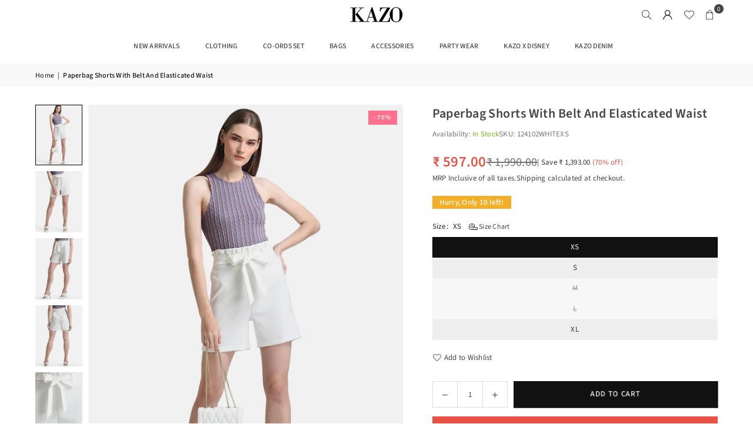

--- FILE ---
content_type: text/html; charset=utf-8
request_url: https://kazo.com/products/paperbag-shorts-with-belt-and-elasticated-waist-124102white
body_size: 37776
content:
<!doctype html>
<html class="no-js" lang="en" ><head>

<!-- BEAE-GLOBAL-FONT --> 
  
 <!-- END BEAE-GLOBAL-FONT -->

<!-- BEAE-HEADER -->


  
  
  
  <link href="//kazo.com/cdn/shop/t/80/assets/beae.base.min.css?v=167814568080774979251762151059" rel="stylesheet" type="text/css" media="all" />
  
  
      
  
      
  <script src="//kazo.com/cdn/shop/t/80/assets/beae.base.min.js?v=140493548997220520491762151060" defer="defer"></script>
  <script>
    window.BEAE_HELPER = {
        routes: {
            cart_url: "/cart",
            root_url: "/"
        },
        lang: "en",
        available_lang: {"shop_locale":{"locale":"en","enabled":true,"primary":true,"published":true}}
    };
  </script><script>
      try {
        const beaeRecentlyViewedProducts = new Set(JSON.parse(localStorage.getItem("beaeRecentlyViewedProducts") || "[]"));
        beaeRecentlyViewedProducts.delete(7760499638515); // Delete first to re-move the product
        beaeRecentlyViewedProducts.add(7760499638515);
        localStorage.setItem("beaeRecentlyViewedProducts", JSON.stringify(Array.from(beaeRecentlyViewedProducts.values()).reverse()));
      } catch (e) {
        // Safari in private mode does not allow setting item, we silently fail
      }
      </script><!-- END BEAE-HEADER --><meta charset="utf-8"><meta http-equiv="X-UA-Compatible" content="IE=edge,chrome=1"><meta name="viewport" content="width=device-width, initial-scale=1.0"><meta name="theme-color" content="#000"><meta name="format-detection" content="telephone=no"><link rel="canonical" href="https://kazo.com/products/paperbag-shorts-with-belt-and-elasticated-waist-124102white"><link rel="preconnect" href="https://cdn.shopify.com" crossorigin><link rel="dns-prefetch" href="https://kazo.com" crossorigin><link rel="dns-prefetch" href="https://kazo-fashion.myshopify.com" crossorigin><link rel="preconnect" href="https://fonts.shopifycdn.com" crossorigin><link rel="shortcut icon" href="//kazo.com/cdn/shop/files/fav-icon_32x32.png?v=1640589602" type="image/png"><title>Buy Paperbag Shorts With Belt And Elasticated Waist 124102WHITEXS &ndash; KAZO</title><meta name="description" content="Shop Paperbag Shorts With Belt And Elasticated Waist 124102WHITEXS online at KAZO. Shop premium clothing for girls &amp; women online. Order now!"><!-- /snippets/social-meta-tags.liquid --> <meta name="keywords" content="KAZO, kazo.com" /><meta name="author" content="AdornThemes"><meta property="og:site_name" content="KAZO"><meta property="og:url" content="https://kazo.com/products/paperbag-shorts-with-belt-and-elasticated-waist-124102white"><meta property="og:title" content="Buy Paperbag Shorts With Belt And Elasticated Waist 124102WHITEXS"><meta property="og:type" content="product"><meta property="og:description" content="Shop Paperbag Shorts With Belt And Elasticated Waist 124102WHITEXS online at KAZO. Shop premium clothing for girls &amp; women online. Order now!"><meta property="og:image" content="http://kazo.com/cdn/shop/products/232A4470_a9ccc637-95f3-4ddc-a323-36c01850c367.jpg?v=1756713523"><meta property="og:image:secure_url" content="https://kazo.com/cdn/shop/products/232A4470_a9ccc637-95f3-4ddc-a323-36c01850c367.jpg?v=1756713523"><meta property="og:image:width" content="1025"><meta property="og:image:height" content="1400"><meta property="og:price:amount" content="597.00"><meta property="og:price:currency" content="INR"><meta name="twitter:card" content="summary_large_image"><meta name="twitter:title" content="Buy Paperbag Shorts With Belt And Elasticated Waist 124102WHITEXS"><meta name="twitter:description" content="Shop Paperbag Shorts With Belt And Elasticated Waist 124102WHITEXS online at KAZO. Shop premium clothing for girls &amp; women online. Order now!">
<link rel="preload" as="font" href="//kazo.com/cdn/fonts/source_sans_pro/sourcesanspro_n4.50ae3e156aed9a794db7e94c4d00984c7b66616c.woff2" type="font/woff2" crossorigin><link rel="preload" as="font" href="//kazo.com/cdn/fonts/source_sans_pro/sourcesanspro_n7.41cbad1715ffa6489ec3aab1c16fda6d5bdf2235.woff2" type="font/woff2" crossorigin><link rel="preload" as="font" href="//kazo.com/cdn/shop/t/80/assets/adorn-icons.woff2?v=51276908559411956971761903456" type="font/woff2" crossorigin><style type="text/css">:root{--ft1:"Source Sans Pro",sans-serif;--ft2:"Source Sans Pro",sans-serif;--ft3:"Source Sans Pro",sans-serif;--site_gutter:15px;--grid_gutter:30px;--grid_gutter_sm:15px; --input_height:38px;--input_height_sm:32px;--error:#d20000}*,::after,::before{box-sizing:border-box}article,aside,details,figcaption,figure,footer,header,hgroup,main,menu,nav,section,summary{display:block}body,button,input,select,textarea{font-family:-apple-system,BlinkMacSystemFont,"Segoe UI","Roboto","Oxygen","Ubuntu","Cantarell","Helvetica Neue",sans-serif;-webkit-font-smoothing:antialiased;-webkit-text-size-adjust:100%}a{background-color:transparent}a,a:after,a:before{transition:all .3s ease-in-out}b,strong{font-weight:700;}em{font-style:italic}small{font-size:80%}sub,sup{font-size:75%;line-height:0;position:relative;vertical-align:baseline}sup{top:-.5em}sub{bottom:-.25em}img{max-width:100%;border:0}button,input,optgroup,select,textarea{color:inherit;font:inherit;margin:0;outline:0}button[disabled],input[disabled]{cursor:default}[type=button]::-moz-focus-inner,[type=reset]::-moz-focus-inner,[type=submit]::-moz-focus-inner,button::-moz-focus-inner{border-style:none;padding:0}[type=button]:-moz-focusring,[type=reset]:-moz-focusring,[type=submit]:-moz-focusring,button:-moz-focusring{outline:1px dotted ButtonText}input[type=email],input[type=number],input[type=password],input[type=search]{-webkit-appearance:none;-moz-appearance:none}table{width:100%;border-collapse:collapse;border-spacing:0}td,th{padding:0}textarea{overflow:auto;-webkit-appearance:none;-moz-appearance:none}[tabindex='-1']:focus{outline:0}a,img{outline:0!important;border:0}[role=button],a,button,input,label,select,textarea{touch-action:manipulation}.fl,.flex{display:flex}.fl1,.flex-item{flex:1}.clearfix::after{content:'';display:table;clear:both}.clear{clear:both}.icon__fallback-text,.v-hidden{position:absolute!important;overflow:hidden;clip:rect(0 0 0 0);height:1px;width:1px;margin:-1px;padding:0;border:0}.visibility-hidden{visibility:hidden}.js-focus-hidden:focus{outline:0}.no-js:not(html),.no-js .js{display:none}.no-js .no-js:not(html){display:block}.skip-link:focus{clip:auto;width:auto;height:auto;margin:0;color:#111;background-color:#fff;padding:10px;opacity:1;z-index:10000;transition:none}blockquote{background:#f8f8f8;font-weight:600;font-size:15px;font-style:normal;text-align:center;padding:0 30px;margin:0}.rte blockquote{padding:25px;margin-bottom:20px}blockquote p+cite{margin-top:7.5px}blockquote cite{display:block;font-size:13px;font-style:inherit}code,pre{font-family:Consolas,monospace;font-size:1em}pre{overflow:auto}.rte:last-child{margin-bottom:0}.rte .h1,.rte .h2,.rte .h3,.rte .h4,.rte .h5,.rte .h6,.rte h1,.rte h2,.rte h3,.rte h4,.rte h5,.rte h6{margin-top:15px;margin-bottom:7.5px}.rte .h1:first-child,.rte .h2:first-child,.rte .h3:first-child,.rte .h4:first-child,.rte .h5:first-child,.rte .h6:first-child,.rte h1:first-child,.rte h2:first-child,.rte h3:first-child,.rte h4:first-child,.rte h5:first-child,.rte h6:first-child{margin-top:0}.rte li{margin-bottom:4px;list-style:inherit}.rte li:last-child{margin-bottom:0}.rte-setting{margin-bottom:11.11111px}.rte-setting:last-child{margin-bottom:0}p:last-child{margin-bottom:0}li{list-style:none}.fine-print{font-size:1.07692em;font-style:italic;margin:20px 0}.txt--minor{font-size:80%}.txt--emphasis{font-style:italic}.icon{display:inline-block;width:20px;height:20px;vertical-align:middle;fill:currentColor}.no-svg .icon{display:none}svg.icon:not(.icon--full-color) circle,svg.icon:not(.icon--full-color) ellipse,svg.icon:not(.icon--full-color) g,svg.icon:not(.icon--full-color) line,svg.icon:not(.icon--full-color) path,svg.icon:not(.icon--full-color) polygon,svg.icon:not(.icon--full-color) polyline,svg.icon:not(.icon--full-color) rect,symbol.icon:not(.icon--full-color) circle,symbol.icon:not(.icon--full-color) ellipse,symbol.icon:not(.icon--full-color) g,symbol.icon:not(.icon--full-color) line,symbol.icon:not(.icon--full-color) path,symbol.icon:not(.icon--full-color) polygon,symbol.icon:not(.icon--full-color) polyline,symbol.icon:not(.icon--full-color) rect{fill:inherit;stroke:inherit}.no-svg .icon__fallback-text{position:static!important;overflow:inherit;clip:none;height:auto;width:auto;margin:0}ol,ul{margin:0;padding:0}ol{list-style:decimal}.list--inline{padding:0;margin:0}.list--inline li{display:inline-block;margin-bottom:0;vertical-align:middle}.rte img{height:auto}.rte table{table-layout:fixed}.rte ol,.rte ul{margin:20px 0 30px 30px}.rte ol.list--inline,.rte ul.list--inline{margin-left:0}.rte ul{list-style:disc outside}.rte ul ul{list-style:circle outside}.rte ul ul ul{list-style:square outside}.rte a:not(.btn){padding-bottom:1px}.tc .rte ol,.tc .rte ul,.tc.rte ol,.tc.rte ul{margin-left:0;list-style-position:inside}.rte__table-wrapper{max-width:100%;overflow:auto;-webkit-overflow-scrolling:touch}svg:not(:root){overflow:hidden}.video-wrapper{position:relative;overflow:hidden;max-width:100%;padding-bottom:56.25%;height:0;height:auto}.video-wrapper iframe{position:absolute;top:0;left:0;width:100%;height:100%}form{margin:0}legend{border:0;padding:0}button,input[type=submit],label[for]{cursor:pointer}input[type=text]{-webkit-appearance:none;-moz-appearance:none}[type=checkbox]+label,[type=radio]+label{display:inline-block;margin-bottom:0}textarea{min-height:100px}input[type=checkbox],input[type=radio]{margin:0 5px 0 0;vertical-align:middle}select::-ms-expand{display:none}.label--hidden{position:absolute;height:0;width:0;margin-bottom:0;overflow:hidden;clip:rect(1px,1px,1px,1px)}.form-vertical input,.form-vertical select,.form-vertical textarea{display:block;width:100%}.form-vertical [type=checkbox],.form-vertical [type=radio]{display:inline-block;width:auto;margin-right:5px}.form-vertical .btn,.form-vertical [type=submit]{display:inline-block;width:auto}.grid--table{display:table;table-layout:fixed;width:100%}.grid--table>.gitem{float:none;display:table-cell;vertical-align:middle}.is-transitioning{display:block!important;visibility:visible!important}.mr0{margin:0 !important;}.pd0{ padding:0 !important;}.db{display:block}.dbi{display:inline-block}.dn, .hidden,.btn.loading .txt {display:none}.of_hidden {overflow:hidden}.pa {position:absolute}.pr {position:relative}.l0 {left: 0;}.t0 {top: 0;}.fw-300{font-weight:300}.fw-400{font-weight:400}.fw-500{font-weight:500}.fw-600{font-weight:600}b,strong,.fw-700{font-weight:700}em, .em{font-style:italic}.tt-u{text-transform:uppercase}.tt-l{text-transform:lowercase}.tt-c{text-transform:capitalize}.tt-n{text-transform:none}.list-bullet,.list-arrow,.list-square,.order-list{padding:0 0 15px 15px;}.list-bullet li {list-style:disc; padding:4px 0; }.list-bullet ul, .list-circle ul, .list-arrow ul, .order-list li {padding-left:15px;}.list-square li {list-style:square; padding:4px 0; } .list-arrow li {list-style:disclosure-closed; padding:4px 0; }.order-list li {list-style:decimal; padding:4px 0; }.tdn {text-decoration:none!important}.tdu {text-decoration:underline}.imgFt{position:absolute;top:0;left:0;width:100%;height:100%;object-fit:cover; object-position:center; }.imgFl { display:block; width:100%; height:auto; }.imgWrapper { display:block; margin:auto; }.autoHt { height:auto; }.bgImg { background-size:cover; background-repeat:no-repeat; background-position:center; }.grid-sizer{width:25%; position:absolute}.w_auto {width:auto!important}.h_auto{height:auto}.w_100{width:100%!important}.h_100{height:100%!important}.pd10 {padding:10px;}.grid{display:flex;flex-wrap:wrap;list-style:none;margin:0 -7.5px }.gitem{flex:0 0 auto;padding-left:7.5px;padding-right:7.5px;width:100%}.col-1,.rwcols-1 .gitem, .wd100{width:100%}.col-2,.rwcols-2 .gitem,.wd50{width:50%}.col-3,.rwcols-3 .gitem,.wd33{width:33.33333%}.col-4,.rwcols-4 .gitem,.wd25{width:25%}.col-5,.rwcols-5 .gitem,.wd20{width:20%}.col-6,.rwcols-6 .gitem,.wd16{width:16.66667%}.col-7,.rwcols-7 .gitem,.wd14{width:14.28571%}.col-8,.rwcols-8 .gitem,.wd12{width:12.5%}.col-9,.rwcols-9 .gitem,.wd11{width:11.11111%}.col-10,.rwcols-10 .gitem,.wd10{width:10%}.wd30{width:30%}.wd37{width:37.5%}.wd40{width:40%}.wd60{width:60%}.wd62{width:62.5%}.wd66{width:66.66667%}.wd70{width:70%}.wd75{width:75%}.wd80{width:80%}.wd83{width:83.33333%}.wd87{width:87.5%}.wd90{width:90%}.wd100{width:100%}.show{display:block!important}.hide{display:none!important}.grid-products{margin:0 -0.0px}.grid-products .gitem{padding-left:0.0px;padding-right:0.0px}.f-row{flex-direction:row}.f-col{flex-direction:column}.f-wrap{flex-wrap:wrap}.f-nowrap{flex-wrap:nowrap}.f-jcs{justify-content:flex-start}.f-jce{justify-content:flex-end}.f-jcc{justify-content:center}.f-jcsb{justify-content:space-between}.f-jcsa{justify-content:space-around}.f-jcse{justify-content:space-evenly}.f-ais{align-items:flex-start}.f-aie{align-items:flex-end}.f-aic{align-items:center}.f-aib{align-items:baseline}.f-aist{align-items:stretch}.f-acs{align-content:flex-start}.f-ace{align-content:flex-end}.f-acc{align-content:center}.f-acsb{align-content:space-between}.f-acsa{align-content:space-around}.f-acst{align-content:stretch}.f-asa{align-self:auto}.f-ass{align-self:flex-start}.f-ase{align-self:flex-end}.f-asc{align-self:center}.f-asb{align-self:baseline}.f-asst{align-self:stretch}.order0{order:0}.order1{order:1}.order2{order:2}.order3{order:3}.tl{text-align:left!important}.tc{text-align:center!important}.tr{text-align:right!important}.m_auto{margin-left:auto;margin-right:auto}.ml_auto{margin-left:auto}.mr_auto{margin-right:auto}.m0{margin:0!important}.mt0{margin-top:0!important}.ml0{margin-left:0!important}.mr0{margin-right:0!important}.mb0{margin-bottom:0!important}.ml5{margin-left:5px}.mt5{margin-top:5px}.mr5{margin-right:5px}.mb5{margin-bottom:5px}.ml10{margin-left:10px}.mt10{margin-top:10px}.mr10{margin-right:10px}.mb10{margin-bottom:10px}.ml15{margin-left:15px}.mt15{margin-top:15px}.mr15{margin-right:15px}.mb15{margin-bottom:15px}.ml20{margin-left:20px}.mt20{margin-top:20px!important}.mr20{margin-right:20px}.mb20{margin-bottom:20px}.ml25{margin-left:25px}.mt25{margin-top:25px}.mr25{margin-right:25px}.mb25{margin-bottom:25px}.ml30{margin-left:30px}.mt30{margin-top:30px}.mr30{margin-right:30px}.mb30{margin-bottom:30px}.mb35{margin-bottom:35px}.mb40{margin-bottom:40px}.mb45{margin-bottom:45px}.mb50{margin-bottom:50px}@media (min-width:768px){.col-md-1{width:100%}.col-md-2,.rwcols-md-2 .gitem,.wd50-md{width:50%}.col-md-3,.rwcols-md-3 .gitem,.wd33-md{width:33.33333%}.col-md-4,.rwcols-md-4 .gitem,.wd25-md{width:25%}.col-md-5,.rwcols-md-5 .gitem,.wd20-md{width:20%}.col-md-6,.rwcols-md-6 .gitem,.wd16-md{width:16.66667%}.col-md-7,.rwcols-md-7 .gitem,.wd14-md{width:14.28571%}.col-md-8,.rwcols-md-8 .gitem,.wd12-md{width:12.5%}.col-md-9,.rwcols-md-9 .gitem,.wd11-md{width:11.11111%}.col-md-10,.rwcols-md-10 .gitem,.wd10-md{width:10%}.wd30-md{width:30%}.wd37-md{width:37.5%}.wd40-md{width:40%}.wd60-md{width:60%}.wd62-md{width:62.5%}.wd66-md{width:66.66667%}.wd70-md{width:70%}.wd75-md{width:75%}.wd80-md{width:80%}.wd83-md{width:83.33333%}.wd87-md{width:87.5%}.wd90-md{width:90%}.tl-md{text-align:left!important}.tc-md{text-align:center!important}.tr-md{text-align:right!important}.f-row-md{flex-direction:row}.f-col-md{flex-direction:column}.f-wrap-md{flex-wrap:wrap}.f-nowrap-md{flex-wrap:nowrap}.f-jcs-md{justify-content:flex-start}.f-jce-md{justify-content:flex-end}.f-jcc-md{justify-content:center}.f-jcsb-md{justify-content:space-between}.f-jcsa-md{justify-content:space-around}.f-jcse-md{justify-content:space-evenly}.f-ais-md{align-items:flex-start}.f-aie-md{align-items:flex-end}.f-aic-md{align-items:center}.f-aib-md{align-items:baseline}.f-aist-md{align-items:stretch}.f-acs-md{align-content:flex-start}.f-ace-md{align-content:flex-end}.f-acc-md{align-content:center}.f-acsb-md{align-content:space-between}.f-acsa-md{align-content:space-around}.f-acst-md{align-content:stretch}.f-asa-md{align-self:auto}.f-ass-md{align-self:flex-start}.f-ase-md{align-self:flex-end}.f-asc-md{align-self:center}.f-asb-md{align-self:baseline}.f-asst-md{align-self:stretch}.mb0-md{margin-bottom:0}.mb5-md{margin-bottom:5px}.mb10-md{margin-bottom:10px}.mb15-md{margin-bottom:15px}.mb20-md{margin-bottom:20px}.mb25-md{margin-bottom:25px}.mb30-md{margin-bottom:30px}.mb35-md{margin-bottom:35px}.mb40-md{margin-bottom:40px}.mb45-md{margin-bottom:45px}.mb50-md{margin-bottom:50px}}@media (min-width:1025px){.grid{margin:0 -15px }.gitem{padding-left:15px;padding-right:15px }.col-lg-1{width:100%}.col-lg-2,.rwcols-lg-2 .gitem,.wd50-lg{width:50%}.col-lg-3,.rwcols-lg-3 .gitem,.wd33-lg{width:33.33333%}.col-lg-4,.rwcols-lg-4 .gitem,.wd25-lg{width:25%}.col-lg-5,.rwcols-lg-5 .gitem,.wd20-lg{width:20%}.col-lg-6,.rwcols-lg-6 .gitem,.wd16-lg{width:16.66667%}.col-lg-7,.rwcols-lg-7 .gitem,.wd14-lg{width:14.28571%}.col-lg-8,.rwcols-lg-8 .gitem,.wd12-lg{width:12.5%}.col-lg-9,.rwcols-lg-9 .gitem,.wd11-lg{width:11.11111%}.col-lg-10,.rwcols-lg-10 .gitem,.wd10-lg{width:10%}.wd30-lg{width:30%}.wd37-lg{width:37.5%}.wd40-lg{width:40%}.wd60-lg{width:60%}.wd62-lg{width:62.5%}.wd66-lg{width:66.66667%}.wd70-lg{width:70%}.wd75-lg{width:75%}.wd80-lg{width:80%}.wd83-lg{width:83.33333%}.wd87-lg{width:87.5%}.wd90-lg{width:90%}.show-lg{display:block!important}.hide-lg{display:none!important}.f-row-lg{flex-direction:row}.f-col-lg{flex-direction:column}.f-wrap-lg{flex-wrap:wrap}.f-nowrap-lg{flex-wrap:nowrap}.tl-lg {text-align:left!important}.tc-lg {text-align:center!important}.tr-lg {text-align:right!important}.grid-products{margin:0 -10.0px}.grid-products .gitem{padding-left:10.0px;padding-right:10.0px}}@media (min-width:1280px){.col-xl-1{width:100%}.col-xl-2,.rwcols-xl-2 .gitem,.wd50-xl{width:50%}.col-xl-3,.rwcols-xl-3 .gitem,.wd33-xl{width:33.33333%}.col-xl-4,.rwcols-xl-4 .gitem,.wd25-xl{width:25%}.col-xl-5,.rwcols-xl-5 .gitem,.wd20-xl{width:20%}.col-xl-6,.rwcols-xl-6 .gitem,.wd16-xl{width:16.66667%}.col-xl-7,.rwcols-xl-7 .gitem,.wd14-xl{width:14.28571%}.col-xl-8,.rwcols-xl-8 .gitem,.wd12-xl{width:12.5%}.col-xl-9,.rwcols-xl-9 .gitem,.wd11-xl{width:11.11111%}.col-xl-10,.rwcols-xl-10 .gitem,.wd10-xl{width:10%}.wd30-xl{width:30%}.wd37-xl{width:37.5%}.wd40-xl{width:40%}.wd60-xl{width:60%}.wd62-xl{width:62.5%}.wd66-xl{width:66.66667%}.wd70-xl{width:70%}.wd75-xl{width:75%}.wd80-xl{width:80%}.wd83-xl{width:83.33333%}.wd87-xl{width:87.5%}.wd90-xl{width:90%}.show-xl{display:block!important}.hide-xl{display:none!important}.f-wrap-xl{flex-wrap:wrap}.f-col-xl{flex-direction:column}.tl-xl {text-align:left!important}.tc-xl {text-align:center!important}.tr-xl {text-align:right!important}}@media only screen and (min-width:768px) and (max-width:1024px){.show-md{display:block!important}.hide-md{display:none!important}}@media only screen and (max-width:767px){.show-sm{display:block!important}.hide-sm{display:none!important}}@font-face{font-family:Adorn-Icons;src:url("//kazo.com/cdn/shop/t/80/assets/adorn-icons.woff2?v=51276908559411956971761903456") format('woff2'),url("//kazo.com/cdn/shop/t/80/assets/adorn-icons.woff?v=74340402737950993131761903456") format('woff');font-weight:400;font-style:normal;font-display:swap}.at{font:normal normal normal 15px/1 Adorn-Icons;speak:none;text-transform:none;display:inline-block;vertical-align:middle;text-rendering:auto;-webkit-font-smoothing:antialiased;-moz-osx-font-smoothing:grayscale}@font-face {font-family: "Source Sans Pro";font-weight: 300;font-style: normal;font-display: swap;src: url("//kazo.com/cdn/fonts/source_sans_pro/sourcesanspro_n3.f1c70856e459d6c7cac6b39dc007cd6db2de36a7.woff2") format("woff2"), url("//kazo.com/cdn/fonts/source_sans_pro/sourcesanspro_n3.16ca38b458155b1bbaf530a39044aff8b1bea589.woff") format("woff");}@font-face {font-family: "Source Sans Pro";font-weight: 400;font-style: normal;font-display: swap;src: url("//kazo.com/cdn/fonts/source_sans_pro/sourcesanspro_n4.50ae3e156aed9a794db7e94c4d00984c7b66616c.woff2") format("woff2"), url("//kazo.com/cdn/fonts/source_sans_pro/sourcesanspro_n4.d1662e048bd96ae7123e46600ff9744c0d84502d.woff") format("woff");}@font-face {font-family: "Source Sans Pro";font-weight: 500;font-style: normal;font-display: swap;src: url("//kazo.com/cdn/fonts/source_sans_pro/sourcesanspro_n5.783a0e56914d4f6f44d3728e24352fac8739bbef.woff2") format("woff2"), url("//kazo.com/cdn/fonts/source_sans_pro/sourcesanspro_n5.a0c268a4943a8f0e51c6ea7086c7d033d0e9efb7.woff") format("woff");}@font-face {font-family: "Source Sans Pro";font-weight: 600;font-style: normal;font-display: swap;src: url("//kazo.com/cdn/fonts/source_sans_pro/sourcesanspro_n6.cdbfc001bf7647698fff34a09dc1c625e4008e01.woff2") format("woff2"), url("//kazo.com/cdn/fonts/source_sans_pro/sourcesanspro_n6.75b644b223b15254f28282d56f730f2224564c8d.woff") format("woff");}@font-face {font-family: "Source Sans Pro";font-weight: 700;font-style: normal;font-display: swap;src: url("//kazo.com/cdn/fonts/source_sans_pro/sourcesanspro_n7.41cbad1715ffa6489ec3aab1c16fda6d5bdf2235.woff2") format("woff2"), url("//kazo.com/cdn/fonts/source_sans_pro/sourcesanspro_n7.01173495588557d2be0eb2bb2ecdf8e4f01cf917.woff") format("woff");}.page-width { margin:0 auto; padding-left:15px; padding-right:15px; max-width:1200px; }.fullwidth { max-width:100%; padding-left:10px; padding-right:10px; }.template-product .fullwidth.npd .product-single__meta{ padding: 0 20px;}@media only screen and (min-width:766px) { .page-width { padding-left:20px; padding-right:20px; }.fullwidth { padding-left:15px; padding-right:15px; }.template-product .fullwidth.npd:not(.style6) .product-single__meta{ padding-right:30px}}@media only screen and (min-width:1280px){.fullwidth { padding-left:55px; padding-right:55px; }.template-product .fullwidth.npd:not(.style6) .product-single__meta{ padding-right:55px;}}.fullwidth.npd { padding-left:0; padding-right:0; }.fs10 { font-size:10px;}.fs12 { font-size:12px;}.fs14 { font-size:14px;}.fs16 { font-size:16px;}.fs18 { font-size:18px;}.fs20 { font-size:20px;}.fs22 { font-size:22px;}.fs24 { font-size:24px;}.fs26 { font-size:26px;}.fs28 { font-size:28px;}.fs30 { font-size:30px;}</style><link rel="stylesheet" href="//kazo.com/cdn/shop/t/80/assets/theme.css?v=155011380571239007441761977373" type="text/css" media="all">    <script src="//kazo.com/cdn/shop/t/80/assets/lazysizes.js?v=9525017869278013171761903456" async></script>  <script src="//kazo.com/cdn/shop/t/80/assets/jquery.min.js?v=115860211936397945481761903456"defer="defer"></script><script>var theme = {strings:{showMore:"Show More",showLess:"Show Less"},mlcurrency:false,moneyFormat:"\u003cspan class=money\u003e\u0026#8377;  {{amount}}\u003c\/span\u003e",shopCurrency:"INR",autoCurrencies:true,money_currency_format:"\u0026#8377;  {{amount}}",money_format:"\u0026#8377;  {{amount}}",ajax_cart:true,fixedHeader:true,animation:false,animationMobile:true,searchresult:"See all results for \u0026quot;{{ terms }}\u0026quot;",wlAvailable:"Available in Wishlist",rtl:false,};document.documentElement.className = document.documentElement.className.replace('no-js', 'js');        var alpha = "Abcdefghijklmnopqrstuvwxyz".split(""), thm = alpha[0]+alpha[21]+alpha[14]+alpha[13]+alpha[4], shpeml = 'customercare@kazo.com', dmn = window.location.hostname;        window.lazySizesConfig = window.lazySizesConfig || {};window.lazySizesConfig.loadMode = 1;      window.lazySizesConfig.loadHidden = false;        window.shopUrl = 'https://kazo.com';      window.routes = {        cart_add_url: '/cart/add',        cart_change_url: '/cart/change',        cart_update_url: '/cart/update',        cart_url: '/cart',        predictive_search_url: '/search/suggest'      };      window.cartStrings = {        error: `There was an error while updating your cart. Please try again.`,        quantityError: `You can only add [quantity] of this item.`      };      window.variantStrings = {addToCart: `Add to cart`,preOrder: `Pre-Order`,soldOut: `Sold out`,unavailable: `Unavailable`,unavailable_with_option: `Translation missing: en.products.product.value_unavailable`,};</script><script src="//kazo.com/cdn/shop/t/80/assets/vendor.js?v=175121317203878727231761903456" defer="defer"></script>  
  <script>window.performance && window.performance.mark && window.performance.mark('shopify.content_for_header.start');</script><meta name="google-site-verification" content="nMt_GVSoaSXMazbwBB1_NfKNfiGKwz46VjgTLg_yQBY">
<meta id="shopify-digital-wallet" name="shopify-digital-wallet" content="/26123862082/digital_wallets/dialog">
<link rel="alternate" type="application/json+oembed" href="https://kazo.com/products/paperbag-shorts-with-belt-and-elasticated-waist-124102white.oembed">
<script async="async" src="/checkouts/internal/preloads.js?locale=en-IN"></script>
<script id="shopify-features" type="application/json">{"accessToken":"a161e3a0c16b4e9c0dad4ae8c250b74c","betas":["rich-media-storefront-analytics"],"domain":"kazo.com","predictiveSearch":true,"shopId":26123862082,"locale":"en"}</script>
<script>var Shopify = Shopify || {};
Shopify.shop = "kazo-fashion.myshopify.com";
Shopify.locale = "en";
Shopify.currency = {"active":"INR","rate":"1.0"};
Shopify.country = "IN";
Shopify.theme = {"name":"FV3\u003c\u003e avone-install-me-shopify2-0","id":155904180467,"schema_name":"Avone","schema_version":"5.3","theme_store_id":null,"role":"main"};
Shopify.theme.handle = "null";
Shopify.theme.style = {"id":null,"handle":null};
Shopify.cdnHost = "kazo.com/cdn";
Shopify.routes = Shopify.routes || {};
Shopify.routes.root = "/";</script>
<script type="module">!function(o){(o.Shopify=o.Shopify||{}).modules=!0}(window);</script>
<script>!function(o){function n(){var o=[];function n(){o.push(Array.prototype.slice.apply(arguments))}return n.q=o,n}var t=o.Shopify=o.Shopify||{};t.loadFeatures=n(),t.autoloadFeatures=n()}(window);</script>
<script id="shop-js-analytics" type="application/json">{"pageType":"product"}</script>
<script defer="defer" async type="module" src="//kazo.com/cdn/shopifycloud/shop-js/modules/v2/client.init-shop-cart-sync_C5BV16lS.en.esm.js"></script>
<script defer="defer" async type="module" src="//kazo.com/cdn/shopifycloud/shop-js/modules/v2/chunk.common_CygWptCX.esm.js"></script>
<script type="module">
  await import("//kazo.com/cdn/shopifycloud/shop-js/modules/v2/client.init-shop-cart-sync_C5BV16lS.en.esm.js");
await import("//kazo.com/cdn/shopifycloud/shop-js/modules/v2/chunk.common_CygWptCX.esm.js");

  window.Shopify.SignInWithShop?.initShopCartSync?.({"fedCMEnabled":true,"windoidEnabled":true});

</script>
<script>(function() {
  var isLoaded = false;
  function asyncLoad() {
    if (isLoaded) return;
    isLoaded = true;
    var urls = ["https:\/\/cdn.nfcube.com\/8a179b3df46c3ca3e6a07805b561a525.js?shop=kazo-fashion.myshopify.com","https:\/\/logisy.s3.amazonaws.com\/logisy-theme.js?shop=kazo-fashion.myshopify.com","https:\/\/customer-first-focus.b-cdn.net\/cffOrderifyLoader_min.js?shop=kazo-fashion.myshopify.com"];
    for (var i = 0; i < urls.length; i++) {
      var s = document.createElement('script');
      s.type = 'text/javascript';
      s.async = true;
      s.src = urls[i];
      var x = document.getElementsByTagName('script')[0];
      x.parentNode.insertBefore(s, x);
    }
  };
  if(window.attachEvent) {
    window.attachEvent('onload', asyncLoad);
  } else {
    window.addEventListener('load', asyncLoad, false);
  }
})();</script>
<script id="__st">var __st={"a":26123862082,"offset":19800,"reqid":"cd11b27b-b193-43e2-8035-3706f2e4624c-1768799868","pageurl":"kazo.com\/products\/paperbag-shorts-with-belt-and-elasticated-waist-124102white","u":"e51480562513","p":"product","rtyp":"product","rid":7760499638515};</script>
<script>window.ShopifyPaypalV4VisibilityTracking = true;</script>
<script id="captcha-bootstrap">!function(){'use strict';const t='contact',e='account',n='new_comment',o=[[t,t],['blogs',n],['comments',n],[t,'customer']],c=[[e,'customer_login'],[e,'guest_login'],[e,'recover_customer_password'],[e,'create_customer']],r=t=>t.map((([t,e])=>`form[action*='/${t}']:not([data-nocaptcha='true']) input[name='form_type'][value='${e}']`)).join(','),a=t=>()=>t?[...document.querySelectorAll(t)].map((t=>t.form)):[];function s(){const t=[...o],e=r(t);return a(e)}const i='password',u='form_key',d=['recaptcha-v3-token','g-recaptcha-response','h-captcha-response',i],f=()=>{try{return window.sessionStorage}catch{return}},m='__shopify_v',_=t=>t.elements[u];function p(t,e,n=!1){try{const o=window.sessionStorage,c=JSON.parse(o.getItem(e)),{data:r}=function(t){const{data:e,action:n}=t;return t[m]||n?{data:e,action:n}:{data:t,action:n}}(c);for(const[e,n]of Object.entries(r))t.elements[e]&&(t.elements[e].value=n);n&&o.removeItem(e)}catch(o){console.error('form repopulation failed',{error:o})}}const l='form_type',E='cptcha';function T(t){t.dataset[E]=!0}const w=window,h=w.document,L='Shopify',v='ce_forms',y='captcha';let A=!1;((t,e)=>{const n=(g='f06e6c50-85a8-45c8-87d0-21a2b65856fe',I='https://cdn.shopify.com/shopifycloud/storefront-forms-hcaptcha/ce_storefront_forms_captcha_hcaptcha.v1.5.2.iife.js',D={infoText:'Protected by hCaptcha',privacyText:'Privacy',termsText:'Terms'},(t,e,n)=>{const o=w[L][v],c=o.bindForm;if(c)return c(t,g,e,D).then(n);var r;o.q.push([[t,g,e,D],n]),r=I,A||(h.body.append(Object.assign(h.createElement('script'),{id:'captcha-provider',async:!0,src:r})),A=!0)});var g,I,D;w[L]=w[L]||{},w[L][v]=w[L][v]||{},w[L][v].q=[],w[L][y]=w[L][y]||{},w[L][y].protect=function(t,e){n(t,void 0,e),T(t)},Object.freeze(w[L][y]),function(t,e,n,w,h,L){const[v,y,A,g]=function(t,e,n){const i=e?o:[],u=t?c:[],d=[...i,...u],f=r(d),m=r(i),_=r(d.filter((([t,e])=>n.includes(e))));return[a(f),a(m),a(_),s()]}(w,h,L),I=t=>{const e=t.target;return e instanceof HTMLFormElement?e:e&&e.form},D=t=>v().includes(t);t.addEventListener('submit',(t=>{const e=I(t);if(!e)return;const n=D(e)&&!e.dataset.hcaptchaBound&&!e.dataset.recaptchaBound,o=_(e),c=g().includes(e)&&(!o||!o.value);(n||c)&&t.preventDefault(),c&&!n&&(function(t){try{if(!f())return;!function(t){const e=f();if(!e)return;const n=_(t);if(!n)return;const o=n.value;o&&e.removeItem(o)}(t);const e=Array.from(Array(32),(()=>Math.random().toString(36)[2])).join('');!function(t,e){_(t)||t.append(Object.assign(document.createElement('input'),{type:'hidden',name:u})),t.elements[u].value=e}(t,e),function(t,e){const n=f();if(!n)return;const o=[...t.querySelectorAll(`input[type='${i}']`)].map((({name:t})=>t)),c=[...d,...o],r={};for(const[a,s]of new FormData(t).entries())c.includes(a)||(r[a]=s);n.setItem(e,JSON.stringify({[m]:1,action:t.action,data:r}))}(t,e)}catch(e){console.error('failed to persist form',e)}}(e),e.submit())}));const S=(t,e)=>{t&&!t.dataset[E]&&(n(t,e.some((e=>e===t))),T(t))};for(const o of['focusin','change'])t.addEventListener(o,(t=>{const e=I(t);D(e)&&S(e,y())}));const B=e.get('form_key'),M=e.get(l),P=B&&M;t.addEventListener('DOMContentLoaded',(()=>{const t=y();if(P)for(const e of t)e.elements[l].value===M&&p(e,B);[...new Set([...A(),...v().filter((t=>'true'===t.dataset.shopifyCaptcha))])].forEach((e=>S(e,t)))}))}(h,new URLSearchParams(w.location.search),n,t,e,['guest_login'])})(!0,!0)}();</script>
<script integrity="sha256-4kQ18oKyAcykRKYeNunJcIwy7WH5gtpwJnB7kiuLZ1E=" data-source-attribution="shopify.loadfeatures" defer="defer" src="//kazo.com/cdn/shopifycloud/storefront/assets/storefront/load_feature-a0a9edcb.js" crossorigin="anonymous"></script>
<script data-source-attribution="shopify.dynamic_checkout.dynamic.init">var Shopify=Shopify||{};Shopify.PaymentButton=Shopify.PaymentButton||{isStorefrontPortableWallets:!0,init:function(){window.Shopify.PaymentButton.init=function(){};var t=document.createElement("script");t.src="https://kazo.com/cdn/shopifycloud/portable-wallets/latest/portable-wallets.en.js",t.type="module",document.head.appendChild(t)}};
</script>
<script data-source-attribution="shopify.dynamic_checkout.buyer_consent">
  function portableWalletsHideBuyerConsent(e){var t=document.getElementById("shopify-buyer-consent"),n=document.getElementById("shopify-subscription-policy-button");t&&n&&(t.classList.add("hidden"),t.setAttribute("aria-hidden","true"),n.removeEventListener("click",e))}function portableWalletsShowBuyerConsent(e){var t=document.getElementById("shopify-buyer-consent"),n=document.getElementById("shopify-subscription-policy-button");t&&n&&(t.classList.remove("hidden"),t.removeAttribute("aria-hidden"),n.addEventListener("click",e))}window.Shopify?.PaymentButton&&(window.Shopify.PaymentButton.hideBuyerConsent=portableWalletsHideBuyerConsent,window.Shopify.PaymentButton.showBuyerConsent=portableWalletsShowBuyerConsent);
</script>
<script>
  function portableWalletsCleanup(e){e&&e.src&&console.error("Failed to load portable wallets script "+e.src);var t=document.querySelectorAll("shopify-accelerated-checkout .shopify-payment-button__skeleton, shopify-accelerated-checkout-cart .wallet-cart-button__skeleton"),e=document.getElementById("shopify-buyer-consent");for(let e=0;e<t.length;e++)t[e].remove();e&&e.remove()}function portableWalletsNotLoadedAsModule(e){e instanceof ErrorEvent&&"string"==typeof e.message&&e.message.includes("import.meta")&&"string"==typeof e.filename&&e.filename.includes("portable-wallets")&&(window.removeEventListener("error",portableWalletsNotLoadedAsModule),window.Shopify.PaymentButton.failedToLoad=e,"loading"===document.readyState?document.addEventListener("DOMContentLoaded",window.Shopify.PaymentButton.init):window.Shopify.PaymentButton.init())}window.addEventListener("error",portableWalletsNotLoadedAsModule);
</script>

<script type="module" src="https://kazo.com/cdn/shopifycloud/portable-wallets/latest/portable-wallets.en.js" onError="portableWalletsCleanup(this)" crossorigin="anonymous"></script>
<script nomodule>
  document.addEventListener("DOMContentLoaded", portableWalletsCleanup);
</script>

<link id="shopify-accelerated-checkout-styles" rel="stylesheet" media="screen" href="https://kazo.com/cdn/shopifycloud/portable-wallets/latest/accelerated-checkout-backwards-compat.css" crossorigin="anonymous">
<style id="shopify-accelerated-checkout-cart">
        #shopify-buyer-consent {
  margin-top: 1em;
  display: inline-block;
  width: 100%;
}

#shopify-buyer-consent.hidden {
  display: none;
}

#shopify-subscription-policy-button {
  background: none;
  border: none;
  padding: 0;
  text-decoration: underline;
  font-size: inherit;
  cursor: pointer;
}

#shopify-subscription-policy-button::before {
  box-shadow: none;
}

      </style>

<script>window.performance && window.performance.mark && window.performance.mark('shopify.content_for_header.end');</script>

            
                
            
            <script type="application/javascript">
checkoutBuyer = "https://fastrr-boost-ui.pickrr.com/";
</script>
<input type="hidden" value="kazo.com" id="sellerDomain"/>
<link rel="stylesheet" href="https://fastrr-boost-ui.pickrr.com/assets/styles/shopify.css">
<script src="https://fastrr-boost-ui.pickrr.com/assets/js/channels/shopify.js" defer></script>
<script src="https://fastrr-boost-ui.pickrr.com/assets/js/channels/shiprocketMarketing.js"></script>
<input type="hidden" value="rz" id="template"/>
<!-- <input type="hidden" value="percent" id="discountType"/>
<input type="hidden" value="5" id="discValue"/> -->
<style>	
  .sr-headless-checkout {
    font-family: inherit;
    font-size: 13px;
    font-weight: 500;
    border-radius: 0px;
    height: 45px;
    letter-spacing: 1px;
    background-color:rgb(0, 0, 0) !important ;
     }
     .shiprocket-headless[data-type="product"] .sr-headless-checkout{
    background-color: #e95144 !important;
    }

/* .sr-discount-label{
  font-size:0px !important;
}
 .sr-discount-label:before{
    content:"EXTRA 5% OFF on PERFUMES";
    font-size: 9px;
    color: #000;
    text-transform: none;
    top: -8px;
    left: 6px;
    background-color: #53FF73;
    border-radius: 3px;
    padding: 0 10px;
} */
</style>
            <script>
  function getUserTimezone() {
    return Intl.DateTimeFormat().resolvedOptions().timeZone;
  }
  function renderButton(showShiprocketCheckout) {
    let modifiedCSS = "";
    if (showShiprocketCheckout) {
      modifiedCSS = `
        button[name="checkout"]{display:none !important;}
        .shopify-payment-button{display:none !important;}
        .shopify-payment-button__button.shopify-payment-button__button--unbranded{display:none !important;}
      `;
    } else {
      modifiedCSS = `
        .shiprocket-headless{display:none !important;}
      `;
    }
    const styleElement = document.createElement("style");
    styleElement.textContent = modifiedCSS;
    document.head.appendChild(styleElement);
  }
  function checkAndSetButtonVisibility() {
    const indiaTimezones = ["Asia/Kolkata", "Asia/Calcutta"];
    const userTimezone = getUserTimezone();
    const isIndia = indiaTimezones.includes(userTimezone);
    renderButton(isIndia);
  }
  checkAndSetButtonVisibility();
</script>
<link href="https://monorail-edge.shopifysvc.com" rel="dns-prefetch">
<script>(function(){if ("sendBeacon" in navigator && "performance" in window) {try {var session_token_from_headers = performance.getEntriesByType('navigation')[0].serverTiming.find(x => x.name == '_s').description;} catch {var session_token_from_headers = undefined;}var session_cookie_matches = document.cookie.match(/_shopify_s=([^;]*)/);var session_token_from_cookie = session_cookie_matches && session_cookie_matches.length === 2 ? session_cookie_matches[1] : "";var session_token = session_token_from_headers || session_token_from_cookie || "";function handle_abandonment_event(e) {var entries = performance.getEntries().filter(function(entry) {return /monorail-edge.shopifysvc.com/.test(entry.name);});if (!window.abandonment_tracked && entries.length === 0) {window.abandonment_tracked = true;var currentMs = Date.now();var navigation_start = performance.timing.navigationStart;var payload = {shop_id: 26123862082,url: window.location.href,navigation_start,duration: currentMs - navigation_start,session_token,page_type: "product"};window.navigator.sendBeacon("https://monorail-edge.shopifysvc.com/v1/produce", JSON.stringify({schema_id: "online_store_buyer_site_abandonment/1.1",payload: payload,metadata: {event_created_at_ms: currentMs,event_sent_at_ms: currentMs}}));}}window.addEventListener('pagehide', handle_abandonment_event);}}());</script>
<script id="web-pixels-manager-setup">(function e(e,d,r,n,o){if(void 0===o&&(o={}),!Boolean(null===(a=null===(i=window.Shopify)||void 0===i?void 0:i.analytics)||void 0===a?void 0:a.replayQueue)){var i,a;window.Shopify=window.Shopify||{};var t=window.Shopify;t.analytics=t.analytics||{};var s=t.analytics;s.replayQueue=[],s.publish=function(e,d,r){return s.replayQueue.push([e,d,r]),!0};try{self.performance.mark("wpm:start")}catch(e){}var l=function(){var e={modern:/Edge?\/(1{2}[4-9]|1[2-9]\d|[2-9]\d{2}|\d{4,})\.\d+(\.\d+|)|Firefox\/(1{2}[4-9]|1[2-9]\d|[2-9]\d{2}|\d{4,})\.\d+(\.\d+|)|Chrom(ium|e)\/(9{2}|\d{3,})\.\d+(\.\d+|)|(Maci|X1{2}).+ Version\/(15\.\d+|(1[6-9]|[2-9]\d|\d{3,})\.\d+)([,.]\d+|)( \(\w+\)|)( Mobile\/\w+|) Safari\/|Chrome.+OPR\/(9{2}|\d{3,})\.\d+\.\d+|(CPU[ +]OS|iPhone[ +]OS|CPU[ +]iPhone|CPU IPhone OS|CPU iPad OS)[ +]+(15[._]\d+|(1[6-9]|[2-9]\d|\d{3,})[._]\d+)([._]\d+|)|Android:?[ /-](13[3-9]|1[4-9]\d|[2-9]\d{2}|\d{4,})(\.\d+|)(\.\d+|)|Android.+Firefox\/(13[5-9]|1[4-9]\d|[2-9]\d{2}|\d{4,})\.\d+(\.\d+|)|Android.+Chrom(ium|e)\/(13[3-9]|1[4-9]\d|[2-9]\d{2}|\d{4,})\.\d+(\.\d+|)|SamsungBrowser\/([2-9]\d|\d{3,})\.\d+/,legacy:/Edge?\/(1[6-9]|[2-9]\d|\d{3,})\.\d+(\.\d+|)|Firefox\/(5[4-9]|[6-9]\d|\d{3,})\.\d+(\.\d+|)|Chrom(ium|e)\/(5[1-9]|[6-9]\d|\d{3,})\.\d+(\.\d+|)([\d.]+$|.*Safari\/(?![\d.]+ Edge\/[\d.]+$))|(Maci|X1{2}).+ Version\/(10\.\d+|(1[1-9]|[2-9]\d|\d{3,})\.\d+)([,.]\d+|)( \(\w+\)|)( Mobile\/\w+|) Safari\/|Chrome.+OPR\/(3[89]|[4-9]\d|\d{3,})\.\d+\.\d+|(CPU[ +]OS|iPhone[ +]OS|CPU[ +]iPhone|CPU IPhone OS|CPU iPad OS)[ +]+(10[._]\d+|(1[1-9]|[2-9]\d|\d{3,})[._]\d+)([._]\d+|)|Android:?[ /-](13[3-9]|1[4-9]\d|[2-9]\d{2}|\d{4,})(\.\d+|)(\.\d+|)|Mobile Safari.+OPR\/([89]\d|\d{3,})\.\d+\.\d+|Android.+Firefox\/(13[5-9]|1[4-9]\d|[2-9]\d{2}|\d{4,})\.\d+(\.\d+|)|Android.+Chrom(ium|e)\/(13[3-9]|1[4-9]\d|[2-9]\d{2}|\d{4,})\.\d+(\.\d+|)|Android.+(UC? ?Browser|UCWEB|U3)[ /]?(15\.([5-9]|\d{2,})|(1[6-9]|[2-9]\d|\d{3,})\.\d+)\.\d+|SamsungBrowser\/(5\.\d+|([6-9]|\d{2,})\.\d+)|Android.+MQ{2}Browser\/(14(\.(9|\d{2,})|)|(1[5-9]|[2-9]\d|\d{3,})(\.\d+|))(\.\d+|)|K[Aa][Ii]OS\/(3\.\d+|([4-9]|\d{2,})\.\d+)(\.\d+|)/},d=e.modern,r=e.legacy,n=navigator.userAgent;return n.match(d)?"modern":n.match(r)?"legacy":"unknown"}(),u="modern"===l?"modern":"legacy",c=(null!=n?n:{modern:"",legacy:""})[u],f=function(e){return[e.baseUrl,"/wpm","/b",e.hashVersion,"modern"===e.buildTarget?"m":"l",".js"].join("")}({baseUrl:d,hashVersion:r,buildTarget:u}),m=function(e){var d=e.version,r=e.bundleTarget,n=e.surface,o=e.pageUrl,i=e.monorailEndpoint;return{emit:function(e){var a=e.status,t=e.errorMsg,s=(new Date).getTime(),l=JSON.stringify({metadata:{event_sent_at_ms:s},events:[{schema_id:"web_pixels_manager_load/3.1",payload:{version:d,bundle_target:r,page_url:o,status:a,surface:n,error_msg:t},metadata:{event_created_at_ms:s}}]});if(!i)return console&&console.warn&&console.warn("[Web Pixels Manager] No Monorail endpoint provided, skipping logging."),!1;try{return self.navigator.sendBeacon.bind(self.navigator)(i,l)}catch(e){}var u=new XMLHttpRequest;try{return u.open("POST",i,!0),u.setRequestHeader("Content-Type","text/plain"),u.send(l),!0}catch(e){return console&&console.warn&&console.warn("[Web Pixels Manager] Got an unhandled error while logging to Monorail."),!1}}}}({version:r,bundleTarget:l,surface:e.surface,pageUrl:self.location.href,monorailEndpoint:e.monorailEndpoint});try{o.browserTarget=l,function(e){var d=e.src,r=e.async,n=void 0===r||r,o=e.onload,i=e.onerror,a=e.sri,t=e.scriptDataAttributes,s=void 0===t?{}:t,l=document.createElement("script"),u=document.querySelector("head"),c=document.querySelector("body");if(l.async=n,l.src=d,a&&(l.integrity=a,l.crossOrigin="anonymous"),s)for(var f in s)if(Object.prototype.hasOwnProperty.call(s,f))try{l.dataset[f]=s[f]}catch(e){}if(o&&l.addEventListener("load",o),i&&l.addEventListener("error",i),u)u.appendChild(l);else{if(!c)throw new Error("Did not find a head or body element to append the script");c.appendChild(l)}}({src:f,async:!0,onload:function(){if(!function(){var e,d;return Boolean(null===(d=null===(e=window.Shopify)||void 0===e?void 0:e.analytics)||void 0===d?void 0:d.initialized)}()){var d=window.webPixelsManager.init(e)||void 0;if(d){var r=window.Shopify.analytics;r.replayQueue.forEach((function(e){var r=e[0],n=e[1],o=e[2];d.publishCustomEvent(r,n,o)})),r.replayQueue=[],r.publish=d.publishCustomEvent,r.visitor=d.visitor,r.initialized=!0}}},onerror:function(){return m.emit({status:"failed",errorMsg:"".concat(f," has failed to load")})},sri:function(e){var d=/^sha384-[A-Za-z0-9+/=]+$/;return"string"==typeof e&&d.test(e)}(c)?c:"",scriptDataAttributes:o}),m.emit({status:"loading"})}catch(e){m.emit({status:"failed",errorMsg:(null==e?void 0:e.message)||"Unknown error"})}}})({shopId: 26123862082,storefrontBaseUrl: "https://kazo.com",extensionsBaseUrl: "https://extensions.shopifycdn.com/cdn/shopifycloud/web-pixels-manager",monorailEndpoint: "https://monorail-edge.shopifysvc.com/unstable/produce_batch",surface: "storefront-renderer",enabledBetaFlags: ["2dca8a86"],webPixelsConfigList: [{"id":"1658028275","configuration":"{\"pixel_id\":\"208947101980881\",\"pixel_type\":\"facebook_pixel\"}","eventPayloadVersion":"v1","runtimeContext":"OPEN","scriptVersion":"ca16bc87fe92b6042fbaa3acc2fbdaa6","type":"APP","apiClientId":2329312,"privacyPurposes":["ANALYTICS","MARKETING","SALE_OF_DATA"],"dataSharingAdjustments":{"protectedCustomerApprovalScopes":["read_customer_address","read_customer_email","read_customer_name","read_customer_personal_data","read_customer_phone"]}},{"id":"431063283","configuration":"{\"config\":\"{\\\"pixel_id\\\":\\\"G-LMFR0VFJF7\\\",\\\"target_country\\\":\\\"IN\\\",\\\"gtag_events\\\":[{\\\"type\\\":\\\"search\\\",\\\"action_label\\\":[\\\"G-LMFR0VFJF7\\\",\\\"AW-11221713667\\\/MIupCK6c8qsYEIOG9-Yp\\\"]},{\\\"type\\\":\\\"begin_checkout\\\",\\\"action_label\\\":[\\\"G-LMFR0VFJF7\\\",\\\"AW-11221713667\\\/YCgKCLSc8qsYEIOG9-Yp\\\"]},{\\\"type\\\":\\\"view_item\\\",\\\"action_label\\\":[\\\"G-LMFR0VFJF7\\\",\\\"AW-11221713667\\\/Hi7cCKuc8qsYEIOG9-Yp\\\",\\\"MC-NRSPB0336Q\\\"]},{\\\"type\\\":\\\"purchase\\\",\\\"action_label\\\":[\\\"G-LMFR0VFJF7\\\",\\\"AW-11221713667\\\/0BixCKWc8qsYEIOG9-Yp\\\",\\\"MC-NRSPB0336Q\\\"]},{\\\"type\\\":\\\"page_view\\\",\\\"action_label\\\":[\\\"G-LMFR0VFJF7\\\",\\\"AW-11221713667\\\/mnatCKic8qsYEIOG9-Yp\\\",\\\"MC-NRSPB0336Q\\\"]},{\\\"type\\\":\\\"add_payment_info\\\",\\\"action_label\\\":[\\\"G-LMFR0VFJF7\\\",\\\"AW-11221713667\\\/VTSoCLec8qsYEIOG9-Yp\\\"]},{\\\"type\\\":\\\"add_to_cart\\\",\\\"action_label\\\":[\\\"G-LMFR0VFJF7\\\",\\\"AW-11221713667\\\/LVDmCLGc8qsYEIOG9-Yp\\\"]}],\\\"enable_monitoring_mode\\\":false}\"}","eventPayloadVersion":"v1","runtimeContext":"OPEN","scriptVersion":"b2a88bafab3e21179ed38636efcd8a93","type":"APP","apiClientId":1780363,"privacyPurposes":[],"dataSharingAdjustments":{"protectedCustomerApprovalScopes":["read_customer_address","read_customer_email","read_customer_name","read_customer_personal_data","read_customer_phone"]}},{"id":"112361715","configuration":"{\"accountID\":\"4546\"}","eventPayloadVersion":"v1","runtimeContext":"STRICT","scriptVersion":"e5415de3b1f4931ae4765bb1d70232e8","type":"APP","apiClientId":5043673,"privacyPurposes":["ANALYTICS","MARKETING","SALE_OF_DATA"],"dataSharingAdjustments":{"protectedCustomerApprovalScopes":["read_customer_personal_data"]}},{"id":"96502003","configuration":"{\"accountID\":\"selleasy-metrics-track\"}","eventPayloadVersion":"v1","runtimeContext":"STRICT","scriptVersion":"5aac1f99a8ca74af74cea751ede503d2","type":"APP","apiClientId":5519923,"privacyPurposes":[],"dataSharingAdjustments":{"protectedCustomerApprovalScopes":["read_customer_email","read_customer_name","read_customer_personal_data"]}},{"id":"shopify-app-pixel","configuration":"{}","eventPayloadVersion":"v1","runtimeContext":"STRICT","scriptVersion":"0450","apiClientId":"shopify-pixel","type":"APP","privacyPurposes":["ANALYTICS","MARKETING"]},{"id":"shopify-custom-pixel","eventPayloadVersion":"v1","runtimeContext":"LAX","scriptVersion":"0450","apiClientId":"shopify-pixel","type":"CUSTOM","privacyPurposes":["ANALYTICS","MARKETING"]}],isMerchantRequest: false,initData: {"shop":{"name":"KAZO","paymentSettings":{"currencyCode":"INR"},"myshopifyDomain":"kazo-fashion.myshopify.com","countryCode":"IN","storefrontUrl":"https:\/\/kazo.com"},"customer":null,"cart":null,"checkout":null,"productVariants":[{"price":{"amount":597.0,"currencyCode":"INR"},"product":{"title":"Paperbag Shorts With Belt And Elasticated Waist","vendor":"KAZO","id":"7760499638515","untranslatedTitle":"Paperbag Shorts With Belt And Elasticated Waist","url":"\/products\/paperbag-shorts-with-belt-and-elasticated-waist-124102white","type":"Shorts"},"id":"44175657828595","image":{"src":"\/\/kazo.com\/cdn\/shop\/products\/232A4470_a9ccc637-95f3-4ddc-a323-36c01850c367.jpg?v=1756713523"},"sku":"124102WHITEXS","title":"XS","untranslatedTitle":"XS"},{"price":{"amount":597.0,"currencyCode":"INR"},"product":{"title":"Paperbag Shorts With Belt And Elasticated Waist","vendor":"KAZO","id":"7760499638515","untranslatedTitle":"Paperbag Shorts With Belt And Elasticated Waist","url":"\/products\/paperbag-shorts-with-belt-and-elasticated-waist-124102white","type":"Shorts"},"id":"44175657861363","image":{"src":"\/\/kazo.com\/cdn\/shop\/products\/232A4488.jpg?v=1756713524"},"sku":"124102WHITES","title":"S","untranslatedTitle":"S"},{"price":{"amount":597.0,"currencyCode":"INR"},"product":{"title":"Paperbag Shorts With Belt And Elasticated Waist","vendor":"KAZO","id":"7760499638515","untranslatedTitle":"Paperbag Shorts With Belt And Elasticated Waist","url":"\/products\/paperbag-shorts-with-belt-and-elasticated-waist-124102white","type":"Shorts"},"id":"44175657894131","image":{"src":"\/\/kazo.com\/cdn\/shop\/products\/232A4496.jpg?v=1756713524"},"sku":"124102WHITEM","title":"M","untranslatedTitle":"M"},{"price":{"amount":597.0,"currencyCode":"INR"},"product":{"title":"Paperbag Shorts With Belt And Elasticated Waist","vendor":"KAZO","id":"7760499638515","untranslatedTitle":"Paperbag Shorts With Belt And Elasticated Waist","url":"\/products\/paperbag-shorts-with-belt-and-elasticated-waist-124102white","type":"Shorts"},"id":"44175657926899","image":{"src":"\/\/kazo.com\/cdn\/shop\/products\/232A4504_1d093cac-de96-43be-b88c-97fb1566444c.jpg?v=1756713524"},"sku":"124102WHITEL","title":"L","untranslatedTitle":"L"},{"price":{"amount":597.0,"currencyCode":"INR"},"product":{"title":"Paperbag Shorts With Belt And Elasticated Waist","vendor":"KAZO","id":"7760499638515","untranslatedTitle":"Paperbag Shorts With Belt And Elasticated Waist","url":"\/products\/paperbag-shorts-with-belt-and-elasticated-waist-124102white","type":"Shorts"},"id":"44175657959667","image":{"src":"\/\/kazo.com\/cdn\/shop\/products\/detail_32d6dfb2-e2c9-480c-90ef-fb3d00c57493.jpg?v=1756713524"},"sku":"124102WHITEXL","title":"XL","untranslatedTitle":"XL"}],"purchasingCompany":null},},"https://kazo.com/cdn","fcfee988w5aeb613cpc8e4bc33m6693e112",{"modern":"","legacy":""},{"shopId":"26123862082","storefrontBaseUrl":"https:\/\/kazo.com","extensionBaseUrl":"https:\/\/extensions.shopifycdn.com\/cdn\/shopifycloud\/web-pixels-manager","surface":"storefront-renderer","enabledBetaFlags":"[\"2dca8a86\"]","isMerchantRequest":"false","hashVersion":"fcfee988w5aeb613cpc8e4bc33m6693e112","publish":"custom","events":"[[\"page_viewed\",{}],[\"product_viewed\",{\"productVariant\":{\"price\":{\"amount\":597.0,\"currencyCode\":\"INR\"},\"product\":{\"title\":\"Paperbag Shorts With Belt And Elasticated Waist\",\"vendor\":\"KAZO\",\"id\":\"7760499638515\",\"untranslatedTitle\":\"Paperbag Shorts With Belt And Elasticated Waist\",\"url\":\"\/products\/paperbag-shorts-with-belt-and-elasticated-waist-124102white\",\"type\":\"Shorts\"},\"id\":\"44175657828595\",\"image\":{\"src\":\"\/\/kazo.com\/cdn\/shop\/products\/232A4470_a9ccc637-95f3-4ddc-a323-36c01850c367.jpg?v=1756713523\"},\"sku\":\"124102WHITEXS\",\"title\":\"XS\",\"untranslatedTitle\":\"XS\"}}]]"});</script><script>
  window.ShopifyAnalytics = window.ShopifyAnalytics || {};
  window.ShopifyAnalytics.meta = window.ShopifyAnalytics.meta || {};
  window.ShopifyAnalytics.meta.currency = 'INR';
  var meta = {"product":{"id":7760499638515,"gid":"gid:\/\/shopify\/Product\/7760499638515","vendor":"KAZO","type":"Shorts","handle":"paperbag-shorts-with-belt-and-elasticated-waist-124102white","variants":[{"id":44175657828595,"price":59700,"name":"Paperbag Shorts With Belt And Elasticated Waist - XS","public_title":"XS","sku":"124102WHITEXS"},{"id":44175657861363,"price":59700,"name":"Paperbag Shorts With Belt And Elasticated Waist - S","public_title":"S","sku":"124102WHITES"},{"id":44175657894131,"price":59700,"name":"Paperbag Shorts With Belt And Elasticated Waist - M","public_title":"M","sku":"124102WHITEM"},{"id":44175657926899,"price":59700,"name":"Paperbag Shorts With Belt And Elasticated Waist - L","public_title":"L","sku":"124102WHITEL"},{"id":44175657959667,"price":59700,"name":"Paperbag Shorts With Belt And Elasticated Waist - XL","public_title":"XL","sku":"124102WHITEXL"}],"remote":false},"page":{"pageType":"product","resourceType":"product","resourceId":7760499638515,"requestId":"cd11b27b-b193-43e2-8035-3706f2e4624c-1768799868"}};
  for (var attr in meta) {
    window.ShopifyAnalytics.meta[attr] = meta[attr];
  }
</script>
<script class="analytics">
  (function () {
    var customDocumentWrite = function(content) {
      var jquery = null;

      if (window.jQuery) {
        jquery = window.jQuery;
      } else if (window.Checkout && window.Checkout.$) {
        jquery = window.Checkout.$;
      }

      if (jquery) {
        jquery('body').append(content);
      }
    };

    var hasLoggedConversion = function(token) {
      if (token) {
        return document.cookie.indexOf('loggedConversion=' + token) !== -1;
      }
      return false;
    }

    var setCookieIfConversion = function(token) {
      if (token) {
        var twoMonthsFromNow = new Date(Date.now());
        twoMonthsFromNow.setMonth(twoMonthsFromNow.getMonth() + 2);

        document.cookie = 'loggedConversion=' + token + '; expires=' + twoMonthsFromNow;
      }
    }

    var trekkie = window.ShopifyAnalytics.lib = window.trekkie = window.trekkie || [];
    if (trekkie.integrations) {
      return;
    }
    trekkie.methods = [
      'identify',
      'page',
      'ready',
      'track',
      'trackForm',
      'trackLink'
    ];
    trekkie.factory = function(method) {
      return function() {
        var args = Array.prototype.slice.call(arguments);
        args.unshift(method);
        trekkie.push(args);
        return trekkie;
      };
    };
    for (var i = 0; i < trekkie.methods.length; i++) {
      var key = trekkie.methods[i];
      trekkie[key] = trekkie.factory(key);
    }
    trekkie.load = function(config) {
      trekkie.config = config || {};
      trekkie.config.initialDocumentCookie = document.cookie;
      var first = document.getElementsByTagName('script')[0];
      var script = document.createElement('script');
      script.type = 'text/javascript';
      script.onerror = function(e) {
        var scriptFallback = document.createElement('script');
        scriptFallback.type = 'text/javascript';
        scriptFallback.onerror = function(error) {
                var Monorail = {
      produce: function produce(monorailDomain, schemaId, payload) {
        var currentMs = new Date().getTime();
        var event = {
          schema_id: schemaId,
          payload: payload,
          metadata: {
            event_created_at_ms: currentMs,
            event_sent_at_ms: currentMs
          }
        };
        return Monorail.sendRequest("https://" + monorailDomain + "/v1/produce", JSON.stringify(event));
      },
      sendRequest: function sendRequest(endpointUrl, payload) {
        // Try the sendBeacon API
        if (window && window.navigator && typeof window.navigator.sendBeacon === 'function' && typeof window.Blob === 'function' && !Monorail.isIos12()) {
          var blobData = new window.Blob([payload], {
            type: 'text/plain'
          });

          if (window.navigator.sendBeacon(endpointUrl, blobData)) {
            return true;
          } // sendBeacon was not successful

        } // XHR beacon

        var xhr = new XMLHttpRequest();

        try {
          xhr.open('POST', endpointUrl);
          xhr.setRequestHeader('Content-Type', 'text/plain');
          xhr.send(payload);
        } catch (e) {
          console.log(e);
        }

        return false;
      },
      isIos12: function isIos12() {
        return window.navigator.userAgent.lastIndexOf('iPhone; CPU iPhone OS 12_') !== -1 || window.navigator.userAgent.lastIndexOf('iPad; CPU OS 12_') !== -1;
      }
    };
    Monorail.produce('monorail-edge.shopifysvc.com',
      'trekkie_storefront_load_errors/1.1',
      {shop_id: 26123862082,
      theme_id: 155904180467,
      app_name: "storefront",
      context_url: window.location.href,
      source_url: "//kazo.com/cdn/s/trekkie.storefront.cd680fe47e6c39ca5d5df5f0a32d569bc48c0f27.min.js"});

        };
        scriptFallback.async = true;
        scriptFallback.src = '//kazo.com/cdn/s/trekkie.storefront.cd680fe47e6c39ca5d5df5f0a32d569bc48c0f27.min.js';
        first.parentNode.insertBefore(scriptFallback, first);
      };
      script.async = true;
      script.src = '//kazo.com/cdn/s/trekkie.storefront.cd680fe47e6c39ca5d5df5f0a32d569bc48c0f27.min.js';
      first.parentNode.insertBefore(script, first);
    };
    trekkie.load(
      {"Trekkie":{"appName":"storefront","development":false,"defaultAttributes":{"shopId":26123862082,"isMerchantRequest":null,"themeId":155904180467,"themeCityHash":"8117707192583612829","contentLanguage":"en","currency":"INR","eventMetadataId":"4eaea33b-87da-485c-8cb3-4bbc7fb0045e"},"isServerSideCookieWritingEnabled":true,"monorailRegion":"shop_domain","enabledBetaFlags":["65f19447"]},"Session Attribution":{},"S2S":{"facebookCapiEnabled":true,"source":"trekkie-storefront-renderer","apiClientId":580111}}
    );

    var loaded = false;
    trekkie.ready(function() {
      if (loaded) return;
      loaded = true;

      window.ShopifyAnalytics.lib = window.trekkie;

      var originalDocumentWrite = document.write;
      document.write = customDocumentWrite;
      try { window.ShopifyAnalytics.merchantGoogleAnalytics.call(this); } catch(error) {};
      document.write = originalDocumentWrite;

      window.ShopifyAnalytics.lib.page(null,{"pageType":"product","resourceType":"product","resourceId":7760499638515,"requestId":"cd11b27b-b193-43e2-8035-3706f2e4624c-1768799868","shopifyEmitted":true});

      var match = window.location.pathname.match(/checkouts\/(.+)\/(thank_you|post_purchase)/)
      var token = match? match[1]: undefined;
      if (!hasLoggedConversion(token)) {
        setCookieIfConversion(token);
        window.ShopifyAnalytics.lib.track("Viewed Product",{"currency":"INR","variantId":44175657828595,"productId":7760499638515,"productGid":"gid:\/\/shopify\/Product\/7760499638515","name":"Paperbag Shorts With Belt And Elasticated Waist - XS","price":"597.00","sku":"124102WHITEXS","brand":"KAZO","variant":"XS","category":"Shorts","nonInteraction":true,"remote":false},undefined,undefined,{"shopifyEmitted":true});
      window.ShopifyAnalytics.lib.track("monorail:\/\/trekkie_storefront_viewed_product\/1.1",{"currency":"INR","variantId":44175657828595,"productId":7760499638515,"productGid":"gid:\/\/shopify\/Product\/7760499638515","name":"Paperbag Shorts With Belt And Elasticated Waist - XS","price":"597.00","sku":"124102WHITEXS","brand":"KAZO","variant":"XS","category":"Shorts","nonInteraction":true,"remote":false,"referer":"https:\/\/kazo.com\/products\/paperbag-shorts-with-belt-and-elasticated-waist-124102white"});
      }
    });


        var eventsListenerScript = document.createElement('script');
        eventsListenerScript.async = true;
        eventsListenerScript.src = "//kazo.com/cdn/shopifycloud/storefront/assets/shop_events_listener-3da45d37.js";
        document.getElementsByTagName('head')[0].appendChild(eventsListenerScript);

})();</script>
  <script>
  if (!window.ga || (window.ga && typeof window.ga !== 'function')) {
    window.ga = function ga() {
      (window.ga.q = window.ga.q || []).push(arguments);
      if (window.Shopify && window.Shopify.analytics && typeof window.Shopify.analytics.publish === 'function') {
        window.Shopify.analytics.publish("ga_stub_called", {}, {sendTo: "google_osp_migration"});
      }
      console.error("Shopify's Google Analytics stub called with:", Array.from(arguments), "\nSee https://help.shopify.com/manual/promoting-marketing/pixels/pixel-migration#google for more information.");
    };
    if (window.Shopify && window.Shopify.analytics && typeof window.Shopify.analytics.publish === 'function') {
      window.Shopify.analytics.publish("ga_stub_initialized", {}, {sendTo: "google_osp_migration"});
    }
  }
</script>
<script
  defer
  src="https://kazo.com/cdn/shopifycloud/perf-kit/shopify-perf-kit-3.0.4.min.js"
  data-application="storefront-renderer"
  data-shop-id="26123862082"
  data-render-region="gcp-us-central1"
  data-page-type="product"
  data-theme-instance-id="155904180467"
  data-theme-name="Avone"
  data-theme-version="5.3"
  data-monorail-region="shop_domain"
  data-resource-timing-sampling-rate="10"
  data-shs="true"
  data-shs-beacon="true"
  data-shs-export-with-fetch="true"
  data-shs-logs-sample-rate="1"
  data-shs-beacon-endpoint="https://kazo.com/api/collect"
></script>
</head>
<body id="buy-paperbag-shorts-with-belt-and-elasticated-waist-124102whitexs" class="template-product"><div class="snow-wrap falling-snow style1"><div id="header" data-section-id="header" data-section-type="header-section" ><header class="site-header fl f-aic center nav-below fullwidth"><div class="mobile-nav hide-lg"><a href="#" class="hdicon js-mobile-nav-toggle open" title="Menu"><i class="at at-bars-l" aria-hidden="true"></i></a><a href="/search" class="hdicon searchIco" title="Search"><i class="at at-search-l"></i></a></div><div class="txtBlock hide-sm hide-md"></div><div class="header-logo"><a href="/" class="header-logo-link"><img src="//kazo.com/cdn/shop/files/Kazo_transparent_black_2_5a230c88-22d4-439b-921a-ca7a0803efeb_90x.webp?v=1717583489" width="90" height="25" alt="KAZO" srcset="//kazo.com/cdn/shop/files/Kazo_transparent_black_2_5a230c88-22d4-439b-921a-ca7a0803efeb_90x.webp?v=1717583489 1x, //kazo.com/cdn/shop/files/Kazo_transparent_black_2_5a230c88-22d4-439b-921a-ca7a0803efeb_90x@2x.webp?v=1717583489 2x"></a></div><div class="icons-col fl f-jce f-aic"><a href="/search" class="hdicon searchIco hide-sm hide-md" title="Search"><i class="at at-search-l"></i></a> <a href="/account" class="hdicon site-settings" title="Settings"> <i class="at at-user-expand"></i></a> <div id="settingsBox" style=""><div class="customer-links"><p><a href="https://shopify.com/26123862082/account?locale=en&region_country=IN" class="btn test2">LOGIN</a></p><p class="tc">New User? <a href="https://shopify.com/26123862082/account?locale=en" class="register ctLink">Register Now</a></p><p class="tc hide-lg"><a href="/pages/wishlist" class="wishlist" title="Wishlist"><i class="at at-heart-l fs14"></i> <span class="ctLink">Wishlist</span></a></p></div><form method="post" action="/localization" id="localization_form" accept-charset="UTF-8" class="selectors-form" enctype="multipart/form-data"><input type="hidden" name="form_type" value="localization" /><input type="hidden" name="utf8" value="✓" /><input type="hidden" name="_method" value="put" /><input type="hidden" name="return_to" value="/products/paperbag-shorts-with-belt-and-elasticated-waist-124102white" /></form><div class="language-picker"><span class="ttl">LANGUAGE</span><form method="post" action="/localization" id="LanguageForm" accept-charset="UTF-8" class="language-picker pr" enctype="multipart/form-data"><input type="hidden" name="form_type" value="localization" /><input type="hidden" name="utf8" value="✓" /><input type="hidden" name="_method" value="put" /><input type="hidden" name="return_to" value="/products/paperbag-shorts-with-belt-and-elasticated-waist-124102white" /><ul id="language" role="list" class="cnrLangList fl f-wrap"><li class="clOtp fl f-aic selected" data-value="en" hreflang="en" lang="en" aria-current="true" tabindex="-1">English</li></ul><input type="hidden" class="slcrlg" name="locale_code" value="en"></form> </div></div><a href="/pages/wishlist" class="hdicon wishlist hide-sm hide-md" title="Wishlist"><i class="at at-heart-l"></i><span class="favCount hide">0</span></a><a href="/cart" id="cartLink" class="hdicon header-cart" title="Cart"><i class="at at-sq-bag"></i> <span id="CartCount" class="site-header__cart-count">0</span></a></div></header><div id="shopify-section-navigation" class="shopify-section hide-sm hide-md"><ul id="siteNav" class="siteNavigation tc fwmm" data-section-id="site-navigation" data-section-type="site-navigation"><li class="lvl1" ><a href="/collections/kazo-new-arrivals" >NEW ARRIVALS</a></li><li class="lvl1 parent dropdown" ><a href="#" >CLOTHING</a><ul class="dropdown"><li class="lvl-1"><a href="/collections/clothing-top" class="site-nav lvl-1">TOPS</a></li><li class="lvl-1"><a href="/collections/clothing-shirts" class="site-nav lvl-1">SHIRTS</a></li><li class="lvl-1"><a href="/collections/clothing-t-shirts-for-women" class="site-nav lvl-1">T-SHIRTS</a></li><li class="lvl-1"><a href="/collections/clothing-bottomwear" class="site-nav lvl-1">BOTTOMS</a></li><li class="lvl-1"><a href="/collections/clothing-dresses-1" class="site-nav lvl-1">DRESSES</a></li><li class="lvl-1"><a href="/collections/clothing-jumpsuits-for-women" class="site-nav lvl-1">JUMPSUITS</a></li><li class="lvl-1"><a href="/collections/shrugs" class="site-nav lvl-1">SHRUGS</a></li><li class="lvl-1"><a href="/collections/all-season-outerwear" class="site-nav lvl-1">WINTER WEAR</a></li></ul></li><li class="lvl1" ><a href="/collections/co-ords-set" >CO-ORDS SET</a></li><li class="lvl1 parent dropdown" ><a href="#" >BAGS</a><ul class="dropdown"><li class="lvl-1"><a href="/collections/ss24-bags" class="site-nav lvl-1">NEW ARRIVALS</a></li><li class="lvl-1"><a href="/collections/bags-handbags-for-women" class="site-nav lvl-1">HAND BAGS</a></li><li class="lvl-1"><a href="/collections/bags-sling-bags-for-women" class="site-nav lvl-1">SLING BAGS</a></li><li class="lvl-1"><a href="/collections/bags-clutchbags-for-women" class="site-nav lvl-1">CLUTCH BAGS</a></li><li class="lvl-1"><a href="/collections/all-season-bag" class="site-nav lvl-1">VIEW ALL</a></li><li class="lvl-1"><a href="/collections/shop-up-to-50-off" class="site-nav lvl-1"><p style="color: red;"> SHOP UP TO 50% OFF</p></a></li></ul></li><li class="lvl1 parent dropdown" ><a href="#" >ACCESSORIES</a><ul class="dropdown"><li class="lvl-1"><a href="https://kazo.com/collections/new-arrivals-jewellery" class="site-nav lvl-1">NEW ARRIVALS</a></li><li class="lvl-1"><a href="/collections/jewellery" class="site-nav lvl-1">JEWELLERY</a></li><li class="lvl-1"><a href="/collections/bag-charms" class="site-nav lvl-1">BAG CHARMS</a></li><li class="lvl-1"><a href="/collections/perfumes" class="site-nav lvl-1">PERFUMES</a></li><li class="lvl-1"><a href="/collections/belts" class="site-nav lvl-1">BELTS</a></li><li class="lvl-1"><a href="https://kazo.com/collections/scarf-beanies" class="site-nav lvl-1">SCARF & BEANIES</a></li><li class="lvl-1"><a href="/collections/sunglasses-1" class="site-nav lvl-1">SUNGLASSES </a></li></ul></li><li class="lvl1" ><a href="/collections/party-wear-up-to-60" >PARTY WEAR</a></li><li class="lvl1" ><a href="/collections/kazo-x-disney-merchandise-for-women" >KAZO X DISNEY</a></li><li class="lvl1" ><a href="/collections/kazo-denims" >kazo denim</a></li></ul></div></div><div class="stickySpace"></div></div><div class="mobile-nav-wrapper hide-lg" role="navigation"><div class="closemmn fl f-aic f-jcc" title="Close Menu"><i class="at at-times-r" aria-hidden="true"></i></div><ul id="MobileNav" class="MobileNav siteNavigation" style="--bdr:30px;"><li class="lvl1"><a href="/collections/kazo-new-arrivals">NEW ARRIVALS</a></li><li class="lvl1 parent megamenu"><a href="#">CLOTHING<i class="at at-plus-l"></i></a><ul><li class="lvl-1"><a href="/collections/clothing-top" class="site-nav">TOPS</a></li><li class="lvl-1"><a href="/collections/clothing-shirts" class="site-nav">SHIRTS</a></li><li class="lvl-1"><a href="/collections/clothing-t-shirts-for-women" class="site-nav">T-SHIRTS</a></li><li class="lvl-1"><a href="/collections/clothing-bottomwear" class="site-nav">BOTTOMS</a></li><li class="lvl-1"><a href="/collections/clothing-dresses-1" class="site-nav">DRESSES</a></li><li class="lvl-1"><a href="/collections/clothing-jumpsuits-for-women" class="site-nav">JUMPSUITS</a></li><li class="lvl-1"><a href="/collections/shrugs" class="site-nav">SHRUGS</a></li><li class="lvl-1"><a href="/collections/all-season-outerwear" class="site-nav">WINTER WEAR</a></li></ul></li><li class="lvl1"><a href="/collections/co-ords-set">CO-ORDS SET</a></li><li class="lvl1 parent megamenu"><a href="#">BAGS<i class="at at-plus-l"></i></a><ul><li class="lvl-1"><a href="/collections/ss24-bags" class="site-nav">NEW ARRIVALS</a></li><li class="lvl-1"><a href="/collections/bags-handbags-for-women" class="site-nav">HAND BAGS</a></li><li class="lvl-1"><a href="/collections/bags-sling-bags-for-women" class="site-nav">SLING BAGS</a></li><li class="lvl-1"><a href="/collections/bags-clutchbags-for-women" class="site-nav">CLUTCH BAGS</a></li><li class="lvl-1"><a href="/collections/all-season-bag" class="site-nav">VIEW ALL</a></li><li class="lvl-1"><a href="/collections/shop-up-to-50-off" class="site-nav"><p style="color: red;"> SHOP UP TO 50% OFF</p></a></li></ul></li><li class="lvl1 parent megamenu"><a href="#">ACCESSORIES<i class="at at-plus-l"></i></a><ul><li class="lvl-1"><a href="https://kazo.com/collections/new-arrivals-jewellery" class="site-nav">NEW ARRIVALS</a></li><li class="lvl-1"><a href="/collections/jewellery" class="site-nav">JEWELLERY</a></li><li class="lvl-1"><a href="/collections/bag-charms" class="site-nav">BAG CHARMS</a></li><li class="lvl-1"><a href="/collections/perfumes" class="site-nav">PERFUMES</a></li><li class="lvl-1"><a href="/collections/belts" class="site-nav">BELTS</a></li><li class="lvl-1"><a href="https://kazo.com/collections/scarf-beanies" class="site-nav">SCARF & BEANIES</a></li><li class="lvl-1"><a href="/collections/sunglasses-1" class="site-nav">SUNGLASSES </a></li></ul></li><li class="lvl1"><a href="/collections/party-wear-up-to-60">PARTY WEAR</a></li><li class="lvl1"><a href="/collections/kazo-x-disney-merchandise-for-women">KAZO X DISNEY</a></li><li class="lvl1"><a href="/collections/kazo-denims">kazo denim</a></li><li></li><li><a href="https://shopify.com/26123862082/account?locale=en&region_country=IN">LOGIN</a></li><li><a href="https://shopify.com/26123862082/account?locale=en">Register Now</a></li><li><a href="/pages/wishlist" title="Wishlist">Wishlist</a></li></ul></div>
<main id="PageContainer" class="main-content product" id="MainContent" role="main"><div id="shopify-section-template--20646649561331__product" class="shopify-section"><div class="bredcrumbWrap"><nav class="page-width breadcrumbs" role="navigation" aria-label="breadcrumbs"><a href="/" title="Back to the home page">Home</a><span aria-hidden="true" class="symbol">|</span><span class="fw-500">Paperbag Shorts With Belt And Elasticated Waist</span></nav></div><script type="application/ld+json">{"@context": "https://schema.org","@type": "BreadcrumbList","itemListElement": [{"@type": "ListItem","position": 1,"item": {"@id": "/","name": "Home"}},{"@type": "ListItem","position": 2,"item": {"@id": "/products/paperbag-shorts-with-belt-and-elasticated-waist-124102white","name": "Paperbag Shorts With Belt And Elasticated Waist"}}]}</script>
<div class="ptContainer style1 page-width" data-style="style1" data-url="/products/paperbag-shorts-with-belt-and-elasticated-waist-124102white" data-section-id="template--20646649561331__product" data-section-type="product" data-enable-history-state="true"><div class="grid f-ais product-single">
		<div class="gitem pr_photoes left mb20" style="--iwd:55%;"><media-gallery id="MediaGallery-template--20646649561331__product" data-section="template--20646649561331__product" data-target="media30437308596467" class="fl f-jcsb f-col f-row-md"><div class="pr_lg_img" style="--imgw:calc(100% - 90px);--od:1;"><div id="pistemplate--20646649561331__product" class="primgSlider style1 " data-flickity='{ "cellAlign":"left","watchCSS":false,"wrapAround":true,"adaptiveHeight":true,"pageDots":false}'><a href="//kazo.com/cdn/shop/products/232A4470_a9ccc637-95f3-4ddc-a323-36c01850c367.jpg?v=1756713523" data-id="media30437308596467" data-pswp-width="1025" data-pswp-height="1400" class="pr_zoom_template--20646649561331__product pr_photo pswipe lightbox zoomcr" data-zoom="//kazo.com/cdn/shop/products/232A4470_a9ccc637-95f3-4ddc-a323-36c01850c367_1800x1800.jpg?v=1756713523" data-slide="0"><span class="imgWrapper" style="max-width:1025px;"><img class="imgFl lazyload featImgtemplate--20646649561331__product product-featured-img js-zoom-enabled lazypreload"src="//kazo.com/cdn/shop/products/232A4470_a9ccc637-95f3-4ddc-a323-36c01850c367_600x.jpg?v=1756713523" width="1025" height="1400"data-srcset="//kazo.com/cdn/shop/products/232A4470_a9ccc637-95f3-4ddc-a323-36c01850c367_400x.jpg?v=1756713523 400w,//kazo.com/cdn/shop/products/232A4470_a9ccc637-95f3-4ddc-a323-36c01850c367_600x.jpg?v=1756713523 600w,//kazo.com/cdn/shop/products/232A4470_a9ccc637-95f3-4ddc-a323-36c01850c367_800x.jpg?v=1756713523 800w,//kazo.com/cdn/shop/products/232A4470_a9ccc637-95f3-4ddc-a323-36c01850c367_1000x.jpg?v=1756713523 1000w,//kazo.com/cdn/shop/products/232A4470_a9ccc637-95f3-4ddc-a323-36c01850c367.jpg?v=1756713523 1025w" data-sizes="auto" alt="Paperbag Shorts With Belt And Elasticated Waist"></span></a><a href="//kazo.com/cdn/shop/products/232A4488.jpg?v=1756713524" data-id="media30437308629235" data-pswp-width="1025" data-pswp-height="1400" class="pr_zoom_template--20646649561331__product pr_photo pswipe lightbox zoomcr" data-zoom="//kazo.com/cdn/shop/products/232A4488_1800x1800.jpg?v=1756713524" data-slide="1"><span class="imgWrapper" style="max-width:1025px;"><img class="imgFl lazyload featImgtemplate--20646649561331__product product-featured-img js-zoom-enabled" lazyload="lazy" src="//kazo.com/cdn/shop/products/232A4488_600x.jpg?v=1756713524" width="1025" height="1400"data-srcset="//kazo.com/cdn/shop/products/232A4488_400x.jpg?v=1756713524 400w,//kazo.com/cdn/shop/products/232A4488_600x.jpg?v=1756713524 600w,//kazo.com/cdn/shop/products/232A4488_800x.jpg?v=1756713524 800w,//kazo.com/cdn/shop/products/232A4488_1000x.jpg?v=1756713524 1000w,//kazo.com/cdn/shop/products/232A4488.jpg?v=1756713524 1025w" data-sizes="auto" alt="Paperbag Shorts With Belt And Elasticated Waist"></span></a><a href="//kazo.com/cdn/shop/products/232A4496.jpg?v=1756713524" data-id="media30437308662003" data-pswp-width="1025" data-pswp-height="1400" class="pr_zoom_template--20646649561331__product pr_photo pswipe lightbox zoomcr" data-zoom="//kazo.com/cdn/shop/products/232A4496_1800x1800.jpg?v=1756713524" data-slide="2"><span class="imgWrapper" style="max-width:1025px;"><img class="imgFl lazyload featImgtemplate--20646649561331__product product-featured-img js-zoom-enabled" lazyload="lazy" src="//kazo.com/cdn/shop/products/232A4496_600x.jpg?v=1756713524" width="1025" height="1400"data-srcset="//kazo.com/cdn/shop/products/232A4496_400x.jpg?v=1756713524 400w,//kazo.com/cdn/shop/products/232A4496_600x.jpg?v=1756713524 600w,//kazo.com/cdn/shop/products/232A4496_800x.jpg?v=1756713524 800w,//kazo.com/cdn/shop/products/232A4496_1000x.jpg?v=1756713524 1000w,//kazo.com/cdn/shop/products/232A4496.jpg?v=1756713524 1025w" data-sizes="auto" alt="Paperbag Shorts With Belt And Elasticated Waist"></span></a><a href="//kazo.com/cdn/shop/products/232A4504_1d093cac-de96-43be-b88c-97fb1566444c.jpg?v=1756713524" data-id="media30437308694771" data-pswp-width="1025" data-pswp-height="1400" class="pr_zoom_template--20646649561331__product pr_photo pswipe lightbox zoomcr" data-zoom="//kazo.com/cdn/shop/products/232A4504_1d093cac-de96-43be-b88c-97fb1566444c_1800x1800.jpg?v=1756713524" data-slide="3"><span class="imgWrapper" style="max-width:1025px;"><img class="imgFl lazyload featImgtemplate--20646649561331__product product-featured-img js-zoom-enabled" lazyload="lazy" src="//kazo.com/cdn/shop/products/232A4504_1d093cac-de96-43be-b88c-97fb1566444c_600x.jpg?v=1756713524" width="1025" height="1400"data-srcset="//kazo.com/cdn/shop/products/232A4504_1d093cac-de96-43be-b88c-97fb1566444c_400x.jpg?v=1756713524 400w,//kazo.com/cdn/shop/products/232A4504_1d093cac-de96-43be-b88c-97fb1566444c_600x.jpg?v=1756713524 600w,//kazo.com/cdn/shop/products/232A4504_1d093cac-de96-43be-b88c-97fb1566444c_800x.jpg?v=1756713524 800w,//kazo.com/cdn/shop/products/232A4504_1d093cac-de96-43be-b88c-97fb1566444c_1000x.jpg?v=1756713524 1000w,//kazo.com/cdn/shop/products/232A4504_1d093cac-de96-43be-b88c-97fb1566444c.jpg?v=1756713524 1025w" data-sizes="auto" alt="Paperbag Shorts With Belt And Elasticated Waist"></span></a><a href="//kazo.com/cdn/shop/products/detail_32d6dfb2-e2c9-480c-90ef-fb3d00c57493.jpg?v=1756713524" data-id="media30437308727539" data-pswp-width="1025" data-pswp-height="1400" class="pr_zoom_template--20646649561331__product pr_photo pswipe lightbox zoomcr" data-zoom="//kazo.com/cdn/shop/products/detail_32d6dfb2-e2c9-480c-90ef-fb3d00c57493_1800x1800.jpg?v=1756713524" data-slide="4"><span class="imgWrapper" style="max-width:1025px;"><img class="imgFl lazyload featImgtemplate--20646649561331__product product-featured-img js-zoom-enabled" lazyload="lazy" src="//kazo.com/cdn/shop/products/detail_32d6dfb2-e2c9-480c-90ef-fb3d00c57493_600x.jpg?v=1756713524" width="1025" height="1400"data-srcset="//kazo.com/cdn/shop/products/detail_32d6dfb2-e2c9-480c-90ef-fb3d00c57493_400x.jpg?v=1756713524 400w,//kazo.com/cdn/shop/products/detail_32d6dfb2-e2c9-480c-90ef-fb3d00c57493_600x.jpg?v=1756713524 600w,//kazo.com/cdn/shop/products/detail_32d6dfb2-e2c9-480c-90ef-fb3d00c57493_800x.jpg?v=1756713524 800w,//kazo.com/cdn/shop/products/detail_32d6dfb2-e2c9-480c-90ef-fb3d00c57493_1000x.jpg?v=1756713524 1000w,//kazo.com/cdn/shop/products/detail_32d6dfb2-e2c9-480c-90ef-fb3d00c57493.jpg?v=1756713524 1025w" data-sizes="auto" alt="Paperbag Shorts With Belt And Elasticated Waist"></span></a> </div> <span class="product-labels fl f-col rectangular"><span class="lbl on-sale">-70%</span></span></div><div class="thumbs_nav left pr flickity-enabled"><div class="pr_thumbsWr ptwtemplate--20646649561331__product"><div class="pr_thumbs pr_thumbstemplate--20646649561331__product"><div class="pr_thumbs_item" data-slide="0"><a id="30437308596467" data-target="media30437308596467" href="//kazo.com/cdn/shop/products/232A4470_a9ccc637-95f3-4ddc-a323-36c01850c367_600x.jpg?v=1756713523" class="gitem-img pr_thumb pr_thumbtemplate--20646649561331__product swipeImg" title="Paperbag Shorts With Belt And Elasticated Waist"><img class="imgFt lazyload" lazyload="lazy" src="//kazo.com/cdn/shop/products/232A4470_a9ccc637-95f3-4ddc-a323-36c01850c367_100x.jpg?v=1756713523" width="100" height="136"data-srcset="//kazo.com/cdn/shop/products/232A4470_a9ccc637-95f3-4ddc-a323-36c01850c367_100x.jpg?v=1756713523 100w,//kazo.com/cdn/shop/products/232A4470_a9ccc637-95f3-4ddc-a323-36c01850c367_200x.jpg?v=1756713523 200w,//kazo.com/cdn/shop/products/232A4470_a9ccc637-95f3-4ddc-a323-36c01850c367.jpg?v=1756713523 1025w" data-sizes="auto" alt="Paperbag Shorts With Belt And Elasticated Waist"></a></div><div class="pr_thumbs_item" data-slide="1"><a id="30437308629235" data-target="media30437308629235" href="//kazo.com/cdn/shop/products/232A4488_600x.jpg?v=1756713524" class="gitem-img pr_thumb pr_thumbtemplate--20646649561331__product swipeImg" title="Paperbag Shorts With Belt And Elasticated Waist"><img class="imgFt lazyload" lazyload="lazy" src="//kazo.com/cdn/shop/products/232A4488_100x.jpg?v=1756713524" width="100" height="136"data-srcset="//kazo.com/cdn/shop/products/232A4488_100x.jpg?v=1756713524 100w,//kazo.com/cdn/shop/products/232A4488_200x.jpg?v=1756713524 200w,//kazo.com/cdn/shop/products/232A4488.jpg?v=1756713524 1025w" data-sizes="auto" alt="Paperbag Shorts With Belt And Elasticated Waist"></a></div><div class="pr_thumbs_item" data-slide="2"><a id="30437308662003" data-target="media30437308662003" href="//kazo.com/cdn/shop/products/232A4496_600x.jpg?v=1756713524" class="gitem-img pr_thumb pr_thumbtemplate--20646649561331__product swipeImg" title="Paperbag Shorts With Belt And Elasticated Waist"><img class="imgFt lazyload" lazyload="lazy" src="//kazo.com/cdn/shop/products/232A4496_100x.jpg?v=1756713524" width="100" height="136"data-srcset="//kazo.com/cdn/shop/products/232A4496_100x.jpg?v=1756713524 100w,//kazo.com/cdn/shop/products/232A4496_200x.jpg?v=1756713524 200w,//kazo.com/cdn/shop/products/232A4496.jpg?v=1756713524 1025w" data-sizes="auto" alt="Paperbag Shorts With Belt And Elasticated Waist"></a></div><div class="pr_thumbs_item" data-slide="3"><a id="30437308694771" data-target="media30437308694771" href="//kazo.com/cdn/shop/products/232A4504_1d093cac-de96-43be-b88c-97fb1566444c_600x.jpg?v=1756713524" class="gitem-img pr_thumb pr_thumbtemplate--20646649561331__product swipeImg" title="Paperbag Shorts With Belt And Elasticated Waist"><img class="imgFt lazyload" lazyload="lazy" src="//kazo.com/cdn/shop/products/232A4504_1d093cac-de96-43be-b88c-97fb1566444c_100x.jpg?v=1756713524" width="100" height="136"data-srcset="//kazo.com/cdn/shop/products/232A4504_1d093cac-de96-43be-b88c-97fb1566444c_100x.jpg?v=1756713524 100w,//kazo.com/cdn/shop/products/232A4504_1d093cac-de96-43be-b88c-97fb1566444c_200x.jpg?v=1756713524 200w,//kazo.com/cdn/shop/products/232A4504_1d093cac-de96-43be-b88c-97fb1566444c.jpg?v=1756713524 1025w" data-sizes="auto" alt="Paperbag Shorts With Belt And Elasticated Waist"></a></div><div class="pr_thumbs_item" data-slide="4"><a id="30437308727539" data-target="media30437308727539" href="//kazo.com/cdn/shop/products/detail_32d6dfb2-e2c9-480c-90ef-fb3d00c57493_600x.jpg?v=1756713524" class="gitem-img pr_thumb pr_thumbtemplate--20646649561331__product swipeImg" title="Paperbag Shorts With Belt And Elasticated Waist"><img class="imgFt lazyload" lazyload="lazy" src="//kazo.com/cdn/shop/products/detail_32d6dfb2-e2c9-480c-90ef-fb3d00c57493_100x.jpg?v=1756713524" width="100" height="136"data-srcset="//kazo.com/cdn/shop/products/detail_32d6dfb2-e2c9-480c-90ef-fb3d00c57493_100x.jpg?v=1756713524 100w,//kazo.com/cdn/shop/products/detail_32d6dfb2-e2c9-480c-90ef-fb3d00c57493_200x.jpg?v=1756713524 200w,//kazo.com/cdn/shop/products/detail_32d6dfb2-e2c9-480c-90ef-fb3d00c57493.jpg?v=1756713524 1025w" data-sizes="auto" alt="Paperbag Shorts With Belt And Elasticated Waist"></a></div></div></div><button class="flickity-button previous" type="button" aria-label="Previous"><svg class="flickity-button-icon" viewBox="0 0 100 100"><path d="M 10,50 L 60,100 L 70,90 L 30,50L 70,10 L 60,0 Z" class="arrow"></path></svg></button><button class="flickity-button next" type="button" aria-label="Next"><svg class="flickity-button-icon" viewBox="0 0 100 100"><path d="M 10,50 L 60,100 L 70,90 L 30,50L 70,10 L 60,0 Z" class="arrow" transform="translate(100, 100) rotate(180) "></path></svg></button></div></media-gallery><div class="social-sharing"><span class="lbl">Share:</span><a href="//www.facebook.com/sharer.php?u=https://kazo.com/products/paperbag-shorts-with-belt-and-elasticated-waist-124102white" class="btn--share share-facebook" title="Share on Facebook" onclick="javascript:window.open(this.href, '', 'menubar=no,toolbar=no,resizable=yes,scrollbars=yes,height=380,width=660');return false;"><i class="at at-facebook" aria-hidden="true"></i> <span class="share-title" aria-hidden="true">Share</span></a><a href="//twitter.com/share?text=Paperbag%20Shorts%20With%20Belt%20And%20Elasticated%20Waist&amp;url=https://kazo.com/products/paperbag-shorts-with-belt-and-elasticated-waist-124102white" class="btn--share share-twitter" title="Tweet on Twitter" onclick="javascript:window.open(this.href, '', 'menubar=no,toolbar=no,resizable=yes,scrollbars=yes,height=380,width=660');return false;"><i class="at at-twitter-x" aria-hidden="true"></i> <span class="share-title" aria-hidden="true">Tweet</span></a><a href="//pinterest.com/pin/create/button/?url=https://kazo.com/products/paperbag-shorts-with-belt-and-elasticated-waist-124102white&amp;media=//kazo.com/cdn/shop/products/232A4470_a9ccc637-95f3-4ddc-a323-36c01850c367_1024x1024.jpg?v=1756713523&amp;description=Paperbag%20Shorts%20With%20Belt%20And%20Elasticated%20Waist" class="btn--share share-pinterest" title="Pin on Pinterest" onclick="javascript:window.open(this.href, '', 'menubar=no,toolbar=no,resizable=yes,scrollbars=yes,height=380,width=660');return false;"><i class="at at-pinterest-p" aria-hidden="true"></i> <span class="share-title" aria-hidden="true">Pin it</span></a><a href="http://www.linkedin.com/shareArticle?mini=true&url=https://kazo.com/products/paperbag-shorts-with-belt-and-elasticated-waist-124102white&title=Paperbag%20Shorts%20With%20Belt%20And%20Elasticated%20Waist&source=KAZO" class="btn--share" title="Share on Linked In" onclick="javascript:window.open(this.href, '', 'menubar=no,toolbar=no,resizable=yes,scrollbars=yes,height=380,width=660');return false;"><i class="at at-linkedin" aria-hidden="true"></i> <span class="share-title" aria-hidden="true">Share</span></a><a href="https://telegram.me/share/url?url=https://kazo.com/products/paperbag-shorts-with-belt-and-elasticated-waist-124102white&title=Paperbag%20Shorts%20With%20Belt%20And%20Elasticated%20Waist&source=KAZO" class="btn--share" title="Share on Telegram" onclick="javascript:window.open(this.href, '', 'menubar=no,toolbar=no,resizable=yes,scrollbars=yes,height=380,width=660');return false;"><i class="at at-telegram-plane" aria-hidden="true"></i> <span class="share-title" aria-hidden="true">Share at Telegram</span></a><a href="whatsapp://send?text=https://kazo.com/products/paperbag-shorts-with-belt-and-elasticated-waist-124102white" class="btn--share share-whatsapp" title="Share on Whatsapp" target="_blank"><i class="at at-whatsapp"></i> <span class="share-title" aria-hidden="true">Whatsapp</span></a><a href="mailto:?subject=Check this https://kazo.com/products/paperbag-shorts-with-belt-and-elasticated-waist-124102white" class="btn--share" title="Share by Email" target="_blank"><i class="at at-envelope-l"></i> <span class="share-title" aria-hidden="true">Email</span></a></div></div>
        <product-info id="ProductInfo-template--20646649561331__product" data-section="template--20646649561331__product" data-url="/products/paperbag-shorts-with-belt-and-elasticated-waist-124102white" class="gitem product-single__meta mb30-md"><h1 class="product-single__title ttlTxt tt-c mb10" style="--tcl:#444444;--tfs:22px;--tfsm:18px;--tff:var(--ft2);--tfw:600;--tlh:1.4;" >Paperbag Shorts With Belt And Elasticated Waist</h1>
    <div class="product-info fl f-wrap mb20" ><div id="stockLabel-template--20646649561331__product" class="product-stock">
                        Availability: <span class="stockLbl instock">In Stock</span>
                    </div><div class="product-sku" id="Sku-template--20646649561331__product" role="status">SKU: <span>124102WHITEXS</span></div></div>
    <div id="price-template--20646649561331__product" role="status" class="fl f-wrap psinglePriceWr mb20" style="--pcl:#333333;--pcls:#e95144;--fs:25px; --fsm:18px;--pfw:600;" ><span class="v-hidden">Regular price</span>
                      <span class="psinglePrice sale"><span id="ProductPrice-template--20646649561331__product"><span class=money>&#8377;  597.00</span></span></span>
                      <s class="psinglePrice"><span class=money>&#8377;  1,990.00</span></s>
<span class="discount-badge">
                          <span class="hide-sm hide-md"> | </span>
                          <span itemprop="name">Save</span>
                          <span id="SaveAmount-template--20646649561331__product" class="product-single__save-amount"><span class=money>&#8377;  1,393.00</span></span>
                          <span class="off">(<span>70</span>% off)</span>
                      </span><div class="price__unit w_100 hide">
                    <span data-unit-price></span> /
                    <span data-unit-base></span>
                 </div>
              </div><div class="product__policies rte" data-product-policies>MRP Inclusive of all taxes.<a href="/policies/shipping-policy">Shipping</a> calculated at checkout.</div><div ><form method="post" action="/cart/add" id="product-form-installment-template--20646649561331__product" accept-charset="UTF-8" class="installment caption-large" enctype="multipart/form-data"><input type="hidden" name="form_type" value="product" /><input type="hidden" name="utf8" value="✓" /><input type="hidden" name="id" value="44175657828595">
                
<input type="hidden" name="product-id" value="7760499638515" /><input type="hidden" name="section-id" value="template--20646649561331__product" /></form></div>
    
    <div id="Inventory-template--20646649561331__product" data-qty="20" ><div class="quantity_msg mb20 lowstock bg" style="--fs:13px;--fw:500;--fstl:normal;--cl:#ffffff;--bg:#f4af29;--bdr:0px;">Hurry, Only 10 left!</div></div>
    

    <variant-selects id="variant-selects-template--20646649561331__product" class="db mb20 " data-section="template--20646649561331__product" data-msldier="pistemplate--20646649561331__product" data-url="/products/paperbag-shorts-with-belt-and-elasticated-waist-124102white" >
<fieldset class="product-form__input mfp-link swatch fl f-wrap pvOpt0">
            <div class="header fl f-jcs f-aic">
                <span>Size: <span class="ml5" data-opt="Size">XS</span></span>
<a href="#sizechart" class="mfp sizelink" data-effect="mfp-zoom-in"><i class="at at-ruler"></i> Size Chart</a></div>
<input type="radio" id="template--20646649561331__product-1-0" name="Size" value="XS" form="product-form-template--20646649561331__product"
      checked class="swatchInput dn">
      <label class="swatchLbl" for="template--20646649561331__product-1-0">XS
    <span class="hidden label-unavailable">Variant sold out or unavailable</span></label>
<input type="radio" id="template--20646649561331__product-1-1" name="Size" value="S" form="product-form-template--20646649561331__product"
       class="swatchInput dn">
      <label class="swatchLbl" for="template--20646649561331__product-1-1">S
    <span class="hidden label-unavailable">Variant sold out or unavailable</span></label>
<input type="radio" id="template--20646649561331__product-1-2" name="Size" value="M" form="product-form-template--20646649561331__product"
       class="swatchInput dn disabled">
      <label class="swatchLbl" for="template--20646649561331__product-1-2">M
    <span class="hidden label-unavailable">Variant sold out or unavailable</span></label>
<input type="radio" id="template--20646649561331__product-1-3" name="Size" value="L" form="product-form-template--20646649561331__product"
       class="swatchInput dn disabled">
      <label class="swatchLbl" for="template--20646649561331__product-1-3">L
    <span class="hidden label-unavailable">Variant sold out or unavailable</span></label>
<input type="radio" id="template--20646649561331__product-1-4" name="Size" value="XL" form="product-form-template--20646649561331__product"
       class="swatchInput dn">
      <label class="swatchLbl" for="template--20646649561331__product-1-4">XL
    <span class="hidden label-unavailable">Variant sold out or unavailable</span></label></fieldset><script type="application/json" id="variantstemplate--20646649561331__product">[{"id":44175657828595,"title":"XS","option1":"XS","option2":null,"option3":null,"sku":"124102WHITEXS","requires_shipping":true,"taxable":false,"featured_image":{"id":37859028205811,"product_id":7760499638515,"position":1,"created_at":"2022-08-02T13:20:23+05:30","updated_at":"2025-09-01T13:28:43+05:30","alt":null,"width":1025,"height":1400,"src":"\/\/kazo.com\/cdn\/shop\/products\/232A4470_a9ccc637-95f3-4ddc-a323-36c01850c367.jpg?v=1756713523","variant_ids":[44175657828595]},"available":true,"name":"Paperbag Shorts With Belt And Elasticated Waist - XS","public_title":"XS","options":["XS"],"price":59700,"weight":500,"compare_at_price":199000,"inventory_management":"shopify","barcode":"8903331771392","featured_media":{"alt":null,"id":30437308596467,"position":1,"preview_image":{"aspect_ratio":0.732,"height":1400,"width":1025,"src":"\/\/kazo.com\/cdn\/shop\/products\/232A4470_a9ccc637-95f3-4ddc-a323-36c01850c367.jpg?v=1756713523"}},"requires_selling_plan":false,"selling_plan_allocations":[]},{"id":44175657861363,"title":"S","option1":"S","option2":null,"option3":null,"sku":"124102WHITES","requires_shipping":true,"taxable":false,"featured_image":{"id":37859028140275,"product_id":7760499638515,"position":2,"created_at":"2022-08-02T13:20:23+05:30","updated_at":"2025-09-01T13:28:44+05:30","alt":null,"width":1025,"height":1400,"src":"\/\/kazo.com\/cdn\/shop\/products\/232A4488.jpg?v=1756713524","variant_ids":[44175657861363]},"available":true,"name":"Paperbag Shorts With Belt And Elasticated Waist - S","public_title":"S","options":["S"],"price":59700,"weight":500,"compare_at_price":199000,"inventory_management":"shopify","barcode":"8903331771378","featured_media":{"alt":null,"id":30437308629235,"position":2,"preview_image":{"aspect_ratio":0.732,"height":1400,"width":1025,"src":"\/\/kazo.com\/cdn\/shop\/products\/232A4488.jpg?v=1756713524"}},"requires_selling_plan":false,"selling_plan_allocations":[]},{"id":44175657894131,"title":"M","option1":"M","option2":null,"option3":null,"sku":"124102WHITEM","requires_shipping":true,"taxable":false,"featured_image":{"id":37859028271347,"product_id":7760499638515,"position":3,"created_at":"2022-08-02T13:20:23+05:30","updated_at":"2025-09-01T13:28:44+05:30","alt":null,"width":1025,"height":1400,"src":"\/\/kazo.com\/cdn\/shop\/products\/232A4496.jpg?v=1756713524","variant_ids":[44175657894131]},"available":false,"name":"Paperbag Shorts With Belt And Elasticated Waist - M","public_title":"M","options":["M"],"price":59700,"weight":500,"compare_at_price":199000,"inventory_management":"shopify","barcode":"8903331771361","featured_media":{"alt":null,"id":30437308662003,"position":3,"preview_image":{"aspect_ratio":0.732,"height":1400,"width":1025,"src":"\/\/kazo.com\/cdn\/shop\/products\/232A4496.jpg?v=1756713524"}},"requires_selling_plan":false,"selling_plan_allocations":[]},{"id":44175657926899,"title":"L","option1":"L","option2":null,"option3":null,"sku":"124102WHITEL","requires_shipping":true,"taxable":false,"featured_image":{"id":37859028074739,"product_id":7760499638515,"position":4,"created_at":"2022-08-02T13:20:23+05:30","updated_at":"2025-09-01T13:28:44+05:30","alt":null,"width":1025,"height":1400,"src":"\/\/kazo.com\/cdn\/shop\/products\/232A4504_1d093cac-de96-43be-b88c-97fb1566444c.jpg?v=1756713524","variant_ids":[44175657926899]},"available":false,"name":"Paperbag Shorts With Belt And Elasticated Waist - L","public_title":"L","options":["L"],"price":59700,"weight":500,"compare_at_price":199000,"inventory_management":"shopify","barcode":"8903331771354","featured_media":{"alt":null,"id":30437308694771,"position":4,"preview_image":{"aspect_ratio":0.732,"height":1400,"width":1025,"src":"\/\/kazo.com\/cdn\/shop\/products\/232A4504_1d093cac-de96-43be-b88c-97fb1566444c.jpg?v=1756713524"}},"requires_selling_plan":false,"selling_plan_allocations":[]},{"id":44175657959667,"title":"XL","option1":"XL","option2":null,"option3":null,"sku":"124102WHITEXL","requires_shipping":true,"taxable":false,"featured_image":{"id":37859028238579,"product_id":7760499638515,"position":5,"created_at":"2022-08-02T13:20:23+05:30","updated_at":"2025-09-01T13:28:44+05:30","alt":null,"width":1025,"height":1400,"src":"\/\/kazo.com\/cdn\/shop\/products\/detail_32d6dfb2-e2c9-480c-90ef-fb3d00c57493.jpg?v=1756713524","variant_ids":[44175657959667]},"available":true,"name":"Paperbag Shorts With Belt And Elasticated Waist - XL","public_title":"XL","options":["XL"],"price":59700,"weight":500,"compare_at_price":199000,"inventory_management":"shopify","barcode":"8903331771385","featured_media":{"alt":null,"id":30437308727539,"position":5,"preview_image":{"aspect_ratio":0.732,"height":1400,"width":1025,"src":"\/\/kazo.com\/cdn\/shop\/products\/detail_32d6dfb2-e2c9-480c-90ef-fb3d00c57493.jpg?v=1756713524"}},"requires_selling_plan":false,"selling_plan_allocations":[]}]</script>
  </variant-selects>
    
    
    
    <div class="mb10"><div class="infolinks mfp-link"><a class="inLink wishlist addto-wishlist" href="/pages/wishlist" rel="paperbag-shorts-with-belt-and-elasticated-waist-124102white"><i class="at at-heart-l"></i><span class="msg">Add to Wishlist</span></a></div></div>

    <div class="db mb30" >
                    <div id="Quantity-Form-template--20646649561331__product" class="product-form__input product-form__quantity">
                        <div class="price-per-item__container"></div>
                        <div class="quantity__rules caption no-js-hidden" id="Quantity-Rules-template--20646649561331__product"></div></div>
                    <product-form class="db product-form" data-hide-errors="false" data-section-id="template--20646649561331__product">
                        <div class="product-form__error-message-wrapper errors" role="alert" hidden><span class="product-form__error-message ml5"></span></div><form method="post" action="/cart/add" id="product-form-template--20646649561331__product" accept-charset="UTF-8" class="form" enctype="multipart/form-data" novalidate="novalidate" data-type="add-to-cart-form"><input type="hidden" name="form_type" value="product" /><input type="hidden" name="utf8" value="✓" /><input type="hidden" name="id" value="44175657828595"  class="product-variant-id"><div class="fl product-action">
                                    <div class="fl f-wrap f-aic f-jcsb"><label class="quantity__label lblqty v-hidden" for="Quantity-template--20646649561331__product">
                                                Quantity
                                                <span class="quantity__rules-cart no-js-hidden hidden"><span class="loading__spinner hidden">Liquid error (sections/product-template line 493): Could not find asset snippets/icon-loading.liquid</span><span> (Quantity)</span></span>
                                            </label>
                                            <quantity-input class="qtyField quantity mb15" data-url="/products/paperbag-shorts-with-belt-and-elasticated-waist-124102white" data-section="template--20646649561331__product">
                                                <button type="button" class="quantity__button qtyBtn minus" name="minus"><i class="at at-minus-r" aria-hidden="true"></i><span class="v-hidden">Decrease quantity for Paperbag Shorts With Belt And Elasticated Waist</span></button>
                                                <input class="quantity__input pr_input qty mianQty" type="number" name="quantity" id="Quantity-template--20646649561331__product" data-cart-quantity="0"
                                                    data-min="1" min="1"
                                                    
                                                    step="1" value="1" form="product-form-template--20646649561331__product">
                                                <button type="button" class="quantity__button qtyBtn plus" name="plus"><i class="at at-plus-r" aria-hidden="true"></i><span class="v-hidden">Increase quantity for Paperbag Shorts With Belt And Elasticated Waist</span></button>
                                            </quantity-input></div><button id="ProductSubmitButton-template--20646649561331__product" type="submit" name="add" class="btn pr_btn product-form__submit btnzoom" >
                                    <span class="txt">Add to cart
</span>
                                    <div class="btn_spinner hidden"><i class="at at-circle-notch-r at-spin"></i></div>
                                </button>
                            </div><div style="--btnbg :;--btntext :;--btnbdr :;"><div data-shopify="payment-button" class="shopify-payment-button"> <shopify-accelerated-checkout recommended="null" fallback="{&quot;supports_subs&quot;:true,&quot;supports_def_opts&quot;:true,&quot;name&quot;:&quot;buy_it_now&quot;,&quot;wallet_params&quot;:{}}" access-token="a161e3a0c16b4e9c0dad4ae8c250b74c" buyer-country="IN" buyer-locale="en" buyer-currency="INR" variant-params="[{&quot;id&quot;:44175657828595,&quot;requiresShipping&quot;:true},{&quot;id&quot;:44175657861363,&quot;requiresShipping&quot;:true},{&quot;id&quot;:44175657894131,&quot;requiresShipping&quot;:true},{&quot;id&quot;:44175657926899,&quot;requiresShipping&quot;:true},{&quot;id&quot;:44175657959667,&quot;requiresShipping&quot;:true}]" shop-id="26123862082" enabled-flags="[&quot;ae0f5bf6&quot;]" > <div class="shopify-payment-button__button" role="button" disabled aria-hidden="true" style="background-color: transparent; border: none"> <div class="shopify-payment-button__skeleton">&nbsp;</div> </div> </shopify-accelerated-checkout> <small id="shopify-buyer-consent" class="hidden" aria-hidden="true" data-consent-type="subscription"> This item is a recurring or deferred purchase. By continuing, I agree to the <span id="shopify-subscription-policy-button">cancellation policy</span> and authorize you to charge my payment method at the prices, frequency and dates listed on this page until my order is fulfilled or I cancel, if permitted. </small> </div>
 <div class="shiprocket-headless" data-type="product"></div>
<input type="hidden" value="true" id="fastrrCollectionPage" />
<input type="hidden" value=/products/paperbag-shorts-with-belt-and-elasticated-waist-124102white name="productUrl" />

								</div><input type="hidden" name="product-id" value="7760499638515" /><input type="hidden" name="section-id" value="template--20646649561331__product" /></form></product-form>
                    

<div id="backInStock" class="backStock mb20 hide" style="border:1px solid #eeeeee;border-radius:0px;">
    <h3 class="mb5 fw-500">Notify me when available</h3>
    <p class="form-success bisMsg hide">You have already submited form for XS</p>
    <div id="backStockSuccess" class="mfpbox tc mfp-hide mfp-with-anim">Thanks for contacting us. We&#39;ll get back to you as soon as product / variant is back in stock.</div>
      <form method="post" action="/contact#backinstockform" id="backinstockform" accept-charset="UTF-8" class="contact-form"><input type="hidden" name="form_type" value="contact" /><input type="hidden" name="utf8" value="✓" />
          <label for="backStockEmail" class="mb20">Leave your email and we will notify as soon as the product is back in stock</label>
          
              <input type="hidden" name="contact[product]" value="Paperbag Shorts With Belt And Elasticated Waist - https://kazo.com/products/paperbag-shorts-with-belt-and-elasticated-waist-124102white">
              <input type="hidden" name="contact[variant]" value="XS" data-id="44175657828595" id="bisVariant">
              <input type="hidden" name="challenge" value="false">
              <div class="fl formFiels f-col f-row-md">
                  <input type="email" id="backStockEmail" name="contact[email]" placeholder="Email" class="fl1 mb10 mb0-md" autocorrect="off" autocapitalize="off" value="" required>
                  <input type="submit" class="btn mb0" value="Notify Me" data-variant="">
              </div>
      </form>
</div>
<style>
    .backStock { border:1px solid #ddd; padding:30px; }
    .backStock h3 { font-size:18px; }
    #backStockSuccess{ color:#3fbc22; max-width:400px; }
    @media (max-width:768px){
    }
</style>
<script>
var backCoikie = 'backinstock7760499638515';
window.addEventListener('DOMContentLoaded',function(){
    
    $("#backinstockform").submit(function(){
        var cvr = getCookie(backCoikie)+'_'+$('#bisVariant').attr('data-id');
        setCookie(backCoikie,cvr,1);
        setCookie('contatForm','backinstockform',1);
    });
    const error = window.location.href.indexOf('form_type=contact') > -1;
    if(window.location.href.indexOf('contact_posted=true') > -1 || error){
        if(getCookie('contatForm') == 'backinstockform'){
            $.magnificPopup.open({
              items: {
                src: '#backStockSuccess'
              },
              type: 'inline',
              callbacks: {
                 close: function(){
                    setCookie('contatForm','',1);
                 }
               }
            });
        }
    }
    
});
    function checkBackinstock(vr){
        $('#bisVariant').attr('data-id', vr);
        $('.backStock').removeClass('hide');
         if(getCookie(backCoikie) != null){
           $('#backinstockform').removeClass('hide');
           $('.bisMsg').addClass('hide');
           var str = String(getCookie(backCoikie)).split("_");
           for(var i=0; i<str.length; i++){
             if(str[i] == vr){
               $('#backinstockform').addClass('hide');
               $('.bisMsg').removeClass('hide');
             }
           }
         }
     }
</script>
                </div>
    
            <div class="freeShipMsg mb15" ><i class="at at-truck-l"></i> You have got <b>FREE SHIPPING</b></span></div>
    <product-complementary class="complementary-products" data-url="/recommendations/products?section_id=template--20646649561331__product&product_id=7760499638515&limit=10&intent=complementary"></product-complementary>
<script>
class ProductComplementary extends HTMLElement {
  constructor(){super();}
  connectedCallback() {
    const handleIntersection = (entries, observer) => {
      if(!entries[0].isIntersecting) return;
      observer.unobserve(this);

      fetch(this.dataset.url).then(response => response.text()).then(text => {
          const html = document.createElement('div');
          html.innerHTML = text;
          const complementary = html.querySelector('product-complementary');
          if(complementary && complementary.innerHTML.trim().length){
            this.innerHTML = complementary.innerHTML;
          }
		  
        })
        .catch(e => {
          console.error(e);
        });
    }
    new IntersectionObserver(handleIntersection.bind(this), {rootMargin: '0px 0px 400px 0px'}).observe(this);
  }
}
customElements.define('product-complementary', ProductComplementary);
</script>
    
</product-info>
	</div></div>
<div class="hide">
  <span id="pvr-44175657828595">10</span><span id="pvr-44175657861363">11</span><span id="pvr-44175657894131">0</span><span id="pvr-44175657926899">0</span><span id="pvr-44175657959667">1</span>
  
  <div id="sizechart" class="mfpbox mfp-hide rte mfp-with-anim"><img src="https://cdn.shopify.com/s/files/1/0261/2386/2082/files/size_chart_2021-08-19_at_2.39.14_PM_480x480.jpg?v=1629364557" alt="">
</div>
    
</div>
<!-- product navigation --><div class="stickyCart" id="stickyCart-template--20646649561331__product"><div class="fl f-aic f-jcc"><div class="img hide-sm hide-md"><img class="db stickCtImg" loading="lazy" src="//kazo.com/cdn/shop/products/232A4470_a9ccc637-95f3-4ddc-a323-36c01850c367_50x.jpg?v=1756713523" width="50" height="68" alt="Paperbag Shorts With Belt And Elasticated Waist"></div><p class="sticky-title mb0 hide-sm hide-md">Paperbag Shorts With Belt And Elasticated Waist</p><div class="stickyOpt mr10 pr"> <div class="selectedOpt">XS - <span class=money>&#8377;597.00</span></div><ul><li class="vrOpt" data-val="44175657828595" data-no="0">XS - <span class=money>&#8377;597.00</span></li><li class="vrOpt" data-val="44175657861363" data-no="1">S - <span class=money>&#8377;597.00</span></li><li class="soldout">M</li><li class="soldout">L</li><li class="vrOpt" data-val="44175657959667" data-no="4">XL - <span class=money>&#8377;597.00</span></li></ul></div><div class="wrapQtyBtn mr10 hide-sm hide-md" title="Quantity"><label class="lblqty v-hidden" for="stquantity">Quantity</label><div class="qtyField stickyQty"><button type="button" class="qtyBtn minus" name="minus"><i class="at at-minus-r" aria-hidden="true"></i><span class="v-hidden">Decrease quantity for Paperbag Shorts With Belt And Elasticated Waist</span></button><input type="text" id="stquantity" name="quantity" value="1" class="pr_input qty" /><button type="button" class="qtyBtn plus" name="plus"><i class="at at-plus-r" aria-hidden="true"></i><span class="v-hidden">Increase quantity for Paperbag Shorts With Belt And Elasticated Waist</span></button></div></div><button type="submit" name="add" form="product-form-template--20646649561331__product" id="AddToCart-template--20646649561331__product1"class="btn stAddtocart_js"><span id="AddToCartText-template--20646649561331__product">Add to cart</span></button></div></div><link rel="preload" as="style" href="//kazo.com/cdn/shop/t/80/assets/photoswipe.css?v=131041906260430631811761903456" onload="this.rel='stylesheet'"><script type="module">import PhotoSwipeLightbox from '//kazo.com/cdn/shop/t/80/assets/photoswipe-lightbox.min.js?v=3927554632102833811761903456';const lightbox = new PhotoSwipeLightbox({gallery: '.primgSlider',children: '.pswipe',pswpModule: () => import('//kazo.com/cdn/shop/t/80/assets/photoswipe.min.js?v=137657717972088453791761903456')});lightbox.init();</script>
<script type="text/javascript">
  window.addEventListener('DOMContentLoaded',function(){$(".stickyOpt .selectedOpt").on('click',function(){
            $(".stickyOpt ul").slideToggle("fast");
        });
        $(".stickyOpt .vrOpt").on('click', function(e){
            var number = $(this).data('no');
            $(".stickyOpt .selectedOpt").html($(this).html());
            $(".stickyOpt ul").slideUp("fast");
            this.productvariants = JSON.parse(document.getElementById('variantstemplate--20646649561331__product').innerHTML);
            var stOpt = this.productvariants[number],
                o1 = stOpt.option1, o2 = stOpt.option2, o3 = stOpt.option3;
            $('.stickCtImg').attr('src', stOpt.featured_image.src+'&width=100');
            if($('select.single-option-selector').length){
                if(o2 != null){var stOpt2 = o2.replace(/'/g, "\\'");$(".single-option-selector:eq(1)").val(o2);}
                if(o3 != null){var stOpt3 = o2.replace(/'/g, "\\'");$(".single-option-selector:eq(2)").val(o3);}
                if(o1 != null){var stOpt1 = o2.replace(/'/g, "\\'");$(".single-option-selector:eq(0)").val(o1).trigger('change'); }
            } else {
                if(o2 != null){var stOpt2 = o2.replace(/'/g, "\\'");$(".swatchInput[value='"+stOpt2+"']").prop("checked",true)}
                if(o3 != null){var stOpt3 = o3.replace(/'/g, "\\'");$(".swatchInput[value='"+stOpt3+"']").prop("checked",true)}
                if(o1 != null){var stOpt1 = o1.replace(/'/g, "\\'");$(".swatchInput[value='"+stOpt1+"']").trigger('click')}
            }
        });
        $(".stickyQty .qtyBtn").on("click", function(){
          var qtyField = $('.mianQty'),oldValue = $(qtyField).val(),newVal = 1;
          if($(this).is(".plus")){
            newVal = parseInt(oldValue) + 1;
          } else if(oldValue > 1){
            newVal = parseInt(oldValue) - 1;
          }
          $(qtyField).val(newVal).trigger('change');
        });
        $('.mianQty').on("change", function(){
          $('#stquantity').val($(this).val());
        });});
</script>
<script type="text/javascript">
    theme.productStrings = {
		prStyle: "style1"
	}
    
	window.addEventListener('DOMContentLoaded',function(){});
  
	var vimgs={},thumbnails,pvr,oV,optionValue,productOptions=[];pvr=30437308596467;if(typeof pvr !== 'undefined' && pvr !== null){vimgs[pvr] = vimgs[pvr] || {};if(void 0===vimgs[pvr]["option-0"])vimgs[pvr]["option-0"]="XS";else{oV=vimgs[pvr]["option-0"];null!==oV&&"XS"!==oV&&(vimgs[pvr]["option-0"]=null)}}productOptions.push(pvr);pvr=30437308629235;if(typeof pvr !== 'undefined' && pvr !== null){vimgs[pvr] = vimgs[pvr] || {};if(void 0===vimgs[pvr]["option-0"])vimgs[pvr]["option-0"]="S";else{oV=vimgs[pvr]["option-0"];null!==oV&&"S"!==oV&&(vimgs[pvr]["option-0"]=null)}}productOptions.push(pvr);pvr=30437308662003;if(typeof pvr !== 'undefined' && pvr !== null){vimgs[pvr] = vimgs[pvr] || {};if(void 0===vimgs[pvr]["option-0"])vimgs[pvr]["option-0"]="M";else{oV=vimgs[pvr]["option-0"];null!==oV&&"M"!==oV&&(vimgs[pvr]["option-0"]=null)}}productOptions.push(pvr);pvr=30437308694771;if(typeof pvr !== 'undefined' && pvr !== null){vimgs[pvr] = vimgs[pvr] || {};if(void 0===vimgs[pvr]["option-0"])vimgs[pvr]["option-0"]="L";else{oV=vimgs[pvr]["option-0"];null!==oV&&"L"!==oV&&(vimgs[pvr]["option-0"]=null)}}productOptions.push(pvr);pvr=30437308727539;if(typeof pvr !== 'undefined' && pvr !== null){vimgs[pvr] = vimgs[pvr] || {};if(void 0===vimgs[pvr]["option-0"])vimgs[pvr]["option-0"]="XL";else{oV=vimgs[pvr]["option-0"];null!==oV&&"XL"!==oV&&(vimgs[pvr]["option-0"]=null)}}productOptions.push(pvr);
</script><script type="application/ld+json">{"@context": "http://schema.org/","@type": "Product","name": "Paperbag Shorts With Belt And Elasticated Waist","url": "https://kazo.com/products/paperbag-shorts-with-belt-and-elasticated-waist-124102white","image": ["https://kazo.com/cdn/shop/products/232A4470_a9ccc637-95f3-4ddc-a323-36c01850c367_1025x.jpg?v=1756713523"],"description": "Paperbag Shorts With Elasticated Waist And Tie-Up.Pair It With A Printed Crop Top And Sneakers For Comfy Holiday Look.Color: BlackFit Type: Loose FitFabric: Stretch TwillStyle code: 124102BLACK","sku": "124102WHITEXS","mpn": "8903331771392","brand": {"@type": "Brand","name": "KAZO"},"offers": [{"@type" : "Offer","sku": "124102WHITEXS","mpn": "8903331771392","availability" : "http://schema.org/InStock","price" : "597.0","priceValidUntil": "2026-01-20 10:47","priceCurrency" : "INR","url" : "https://kazo.com/products/paperbag-shorts-with-belt-and-elasticated-waist-124102white?variant=44175657828595"},{"@type" : "Offer","sku": "124102WHITES","mpn": "8903331771378","availability" : "http://schema.org/InStock","price" : "597.0","priceValidUntil": "2026-01-20 10:47","priceCurrency" : "INR","url" : "https://kazo.com/products/paperbag-shorts-with-belt-and-elasticated-waist-124102white?variant=44175657861363"},{"@type" : "Offer","sku": "124102WHITEM","mpn": "8903331771361","availability" : "http://schema.org/OutOfStock","price" : "597.0","priceValidUntil": "2026-01-20 10:47","priceCurrency" : "INR","url" : "https://kazo.com/products/paperbag-shorts-with-belt-and-elasticated-waist-124102white?variant=44175657894131"},{"@type" : "Offer","sku": "124102WHITEL","mpn": "8903331771354","availability" : "http://schema.org/OutOfStock","price" : "597.0","priceValidUntil": "2026-01-20 10:47","priceCurrency" : "INR","url" : "https://kazo.com/products/paperbag-shorts-with-belt-and-elasticated-waist-124102white?variant=44175657926899"},{"@type" : "Offer","sku": "124102WHITEXL","mpn": "8903331771385","availability" : "http://schema.org/InStock","price" : "597.0","priceValidUntil": "2026-01-20 10:47","priceCurrency" : "INR","url" : "https://kazo.com/products/paperbag-shorts-with-belt-and-elasticated-waist-124102white?variant=44175657959667"}],"aggregateRating":{ "@type": "AggregateRating", "ratingValue": "", "reviewCount": "" } }</script>
</div><div id="shopify-section-template--20646649561331__upsell" class="shopify-section index-section">


</div><div id="shopify-section-template--20646649561331__tabs" class="shopify-section content-indent default"><div class=" page-width" id="ProductSection-template--20646649561331__tabs" data-section-id="template--20646649561331__tabs" data-section-type="productTabs">		
    <div id="productTabs" style="--bbrd:0px;--tfs:13px;--tff:var(--ft2);--tfw:600;--cl:#111111;--cla:#111111;--tbg:#f5f5f5;--tbga:#ffffff;--bdr:#dddddd;--bdra:#dddddd;--clm:#000000;--clam:#eeeeee;--tbgm:#eeeeee;--tbgam:#000000;--bdrm:#ffffff;--bdram:#eeeeee;" >
        <ul class="fl f-wrap product-tabs stl1 hide-sm"><li><a class="tablink tc" href="#ptabDesc">PRODUCT DETAILS</a></li>

</ul>
        <div class="tab-container mb30 noTabs"><h3 class="acor-ttl hide-md hide-lg"><a class="tablink tc" href="#ptabDesc">PRODUCT DETAILS<i class="at at-angle-down-r" aria-hidden="true"></i></a></h3>
                    <div id="ptabDesc" class="tab-content"><div class="tb_pr_desc rte"><p>Paperbag Shorts With Elasticated Waist And Tie-Up.Pair It With A Printed Crop Top And Sneakers For Comfy Holiday Look.</p><ul>
<li>
<strong>Color: </strong>Black</li>
<li>
<strong>Fit Type: </strong>Loose Fit</li>
<li>
<strong>Fabric: </strong>Stretch Twill</li>
<li>
<strong>Style code: </strong>124102BLACK</li>
</ul></div></div></div>
    </div>
</div>
<style>
    .specInfo1 ul.metafield-single_line_text_field-array { display:grid; grid-template-columns:repeat(var(--grm), 1fr); column-gap:20px; }
    .specInfo1 ul.metafield-single_line_text_field-array li { border-bottom: 1px solid var(--bdr); padding:15px 0; }
    .specInfo1 .metafield-single_line_text_field-array span { display:block; font-size:85%; opacity:0.7; }
    
    .specInfo2 ul.metafield-single_line_text_field-array li { padding:10px 15px; border-bottom: 1px solid var(--bdr); }
    .specInfo2 ul.metafield-single_line_text_field-array li:nth-child(odd) { background-color:var(--bdr); }
    .specInfo2 ul.metafield-single_line_text_field-array li span { font-weight:600; width:200px; }
    
    @media only screen and (min-width:769px){
        .specInfo1 ul.metafield-single_line_text_field-array { grid-template-columns:repeat(var(--grt), 1fr); column-gap:40px; }
    }
    @media only screen and (min-width:1024px){
        .specInfo1 ul.metafield-single_line_text_field-array { margin-top:30px; grid-template-columns:repeat(var(--gr), 1fr); }
        .specInfo1 ul.metafield-single_line_text_field-array li { padding:25px 0; }
        
        .specInfo2 ul.metafield-single_line_text_field-array li { display:flex; align-items:center; }
    }
</style></div><div id="shopify-section-template--20646649561331__recommendations" class="shopify-section content-indent default"><product-recommendations class="complementary-products" data-url="/recommendations/products?section_id=template--20646649561331__recommendations&product_id=7760499638515&limit=5">
    <div class="page-width recommended">
        <div class="sec-ttl tc">
        <h2 class="h3 ft2">RECOMMENDED PRODUCTS</h2></div>
        <div id="productSlider-template--20646649561331__recommendations" class="grid recomPr rwcols-2 rwcols-md-3 rwcols-lg-4 grid-products carousel arwOut" style=""
             data-flickity='{ "cellAlign":"left","groupCells":true,"wrapAround":true,"pageDots":false,"draggable":true}'>
            </div>
    </div>
</product-recommendations>
<script>
class ProductRecommendations extends HTMLElement {
  constructor(){super();}
  connectedCallback() {
    const handleIntersection = (entries, observer) => {
      if(!entries[0].isIntersecting) return;
      observer.unobserve(this);

      fetch(this.dataset.url).then(response => response.text()).then(text => {
          const html = document.createElement('div');
          html.innerHTML = text;
          const recommendations = html.querySelector('product-recommendations');
          if(recommendations && recommendations.innerHTML.trim().length) {
            this.innerHTML = recommendations.innerHTML;
          }
          if(html.querySelector('.gitem')){
            this.classList.add('product-recommendations--loaded');
            
                var option = $('#productSlider-template--20646649561331__recommendations').attr("data-flickity") || '{}';
                var flkty = new Flickity('#productSlider-template--20646649561331__recommendations',JSON.parse(option));
             
            theme.countdown();shopreviews();
          }
        })
        .catch(e => {
          console.error(e);
        });
    }
    new IntersectionObserver(handleIntersection.bind(this), {rootMargin: '0px 0px 400px 0px'}).observe(this);
  }
}
customElements.define('product-recommendations', ProductRecommendations);
</script>
</div><div id="shopify-section-template--20646649561331__recently-viewed" class="shopify-section content-indent default"><div class="recent-product" id="template--20646649561331__recently-viewed" data-pr="paperbag-shorts-with-belt-and-elasticated-waist-124102white" data-section-id="template--20646649561331__recently-viewed" data-section-type="carousel">
  <div class="page-width">
    <div class="sec-ttl tc">
        <h2 class="h3 ft2">RECENTLY VIEWED PRODUCTS</h2></div>
    <div id="products-template--20646649561331__recently-viewed">
      <div id="productSlider-template--20646649561331__recently-viewed" class="grid rwcols-2 rwcols-md-3 rwcols-lg-4 grid-products carousel arwOut"></div>
    </div>
  </div>
</div>
<script>
	window.addEventListener('DOMContentLoaded',function(){
    	var rcCookie = "recentproducts",
      		pr = "paperbag-shorts-with-belt-and-elasticated-waist-124102white";
        if(getCookie(rcCookie) == null){
			var str = pr;
            $('#template--20646649561331__recently-viewed').hide();
        } else {
          	var ctrItems = String(getCookie(rcCookie)).split("+");
	        if(ctrItems.length < 6){
            	if(getCookie(rcCookie).indexOf(pr) == -1) {
    	        	var str = pr + '+' + getCookie(rcCookie);
        		}
        	} else {
              	if(getCookie(rcCookie).indexOf(pr) == -1) {
    	        	var str = pr + '+' + ctrItems.slice(0, -1).join("+");
        		}
        	}
            $.ajax({
                url: '/collections/all?type='+getCookie(rcCookie)+'__pr='+pr+'&view=prlist',
                dataType: 'html',
                type: 'GET',
                success: function(data){
                    if($(data).find('.grid-view-item').length){
                        $('#productSlider-template--20646649561331__recently-viewed').html(data);
                    } else {
                        $('#template--20646649561331__recently-viewed').hide();
                    }
                },
                error: function(data) {
                    console.log('ajax error');
                },
                complete: function(){
                    $('#productSlider-template--20646649561331__recently-viewed').flickity({
                        "cellAlign":"left",
                        "groupCells":true,
                        "wrapAround":true,
                        "pageDots":false});
                    theme.countdown();
                }
            });
		}
        if(str != undefined){
		  setCookie(rcCookie, str, 7);
        }
	});
</script>
</div></main><div id="shopify-section-footer" class="shopify-section">
<footer class="site-footer style1" role="contentinfo"> <div class="page-width"><div class="footer-top footer-block"><div id="text-1561010492149" class="footer-block__item wd20-md newsletter"><div class="wrap-newsletter"><p class="h4 mb15">NEWSLETTER</p><p>Subscribe To Newsletter & Be The First To Know About New Arrivals, Exciting Launches</p><form method="post" action="/contact#footNewslt" id="footNewslt" accept-charset="UTF-8" class="newsletter-form form-single-field" novalidate="novalidate"><input type="hidden" name="form_type" value="customer" /><input type="hidden" name="utf8" value="✓" /><div class="input-group"><input type="hidden" name="contact[tags]" value="newsletter"><input type="email" name="contact[email]" id="EmailfootNewslt" class="input-group__field newsletter__input" value="" placeholder="Email address" autocorrect="off" autocapitalize="off"><span class="input-group__btn"><button type="submit" class="btn newsletter__submit" name="commit" id="subscribefootNewslt">Subscribe</button></span></div></form></div></div> <div id="text-socialicons_WR3RDm" class="footer-block__item wd20-md socialicons"><p class="h4 mb15">Stay Connected</p><ul class="list--inline social-icons"><li><a class="social-link" href="https://www.facebook.com/kazowoman/" title="KAZO on Facebook" target="_blank"><i class="at at-facebook" aria-hidden="true"></i><span>Facebook</span> </a> </li><li><a class="social-link" href="https://www.instagram.com/kazowoman/" title="KAZO on Instagram" target="_blank"><i class="at at-instagram" aria-hidden="true"></i><span>Instagram</span> </a> </li><li><a class="social-link" href="https://in.linkedin.com/company/kazobrands" title="KAZO on Linkedin" target="_blank"><i class="at at-linkedin" aria-hidden="true"></i><span>Linkedin</span> </a> </li><li><a class="social-link" href="https://www.youtube.com/@KAZOWoman" title="KAZO on YouTube" target="_blank"><i class="at at-youtube" aria-hidden="true"></i><span>YouTube</span> </a> </li></ul></div> <div id="nav_menu-1558678570770" class="footer-block__item wd20-md footer-links"><p class="h4 mb15">Customer Service</p><ul><li><a href="https://kazo.com/account/login">My Account</a></li><li><a href="https://kazo.com/apps/return_prime">Return/Exchange</a></li><li><a href="/policies/refund-policy">Return/Exchange Policy</a></li><li><a href="https://kazo.com/apps/tracktor/track">Track Order</a></li><li><a href="/policies/shipping-policy">Shipping Policy</a></li><li><a href="/policies/privacy-policy">Privacy Policy</a></li></ul></div><div id="nav_menu-menu_jK8ziD" class="footer-block__item wd20-md footer-links"><p class="h4 mb15">Information</p><ul><li><a href="/pages/about-us">About Us</a></li><li><a href="https://stores.kazo.com/">Our Stores</a></li><li><a href="/blogs/news">Blogs</a></li></ul></div><div id="nav_menu-custom_9qPaiY" class="footer-block__item wd20-md custom-block"><p class="h4 mb15">About Us</p><p class="footer-logo"><img class="autoHt lazyload" loading="lazy" data-src="//kazo.com/cdn/shop/files/Kazo_transparent_black_2_5a230c88-22d4-439b-921a-ca7a0803efeb.webp?v=1717583489" width="150" height="42.63888888888889" alt="KAZO"></p><div class="text custom-text"><p><b>Phone</b>:<br> <a style="color: blue;" href="tel:0120-420-0222">0120-420-0222</a></p><p><b>Email</b>: <br><a style="color: blue;" href="mailto:customercare@kazo.com">customercare@kazo.com</a></p><p></p></div></div></div></div><div class="footer-bottom"><div class="fl f-aic f-jcsb f-col f-row-md page-width"><div class="fl1 tc tl-md">© ALL RIGHTS RESERVED BY KAZO FASHION PVT LTD</div><div class="fl1 paymentCall tc tr-md"></div></div></div></footer>
</div><div id="shopify-section-mobile-toolbar" class="shopify-section mbtlwraper hide-md hide-lg"><style>.mbtlwraper { position:fixed; bottom:0; z-index:10; width:100%; box-shadow:0 0 10px rgba(0,0,0,0.1); background:#111111; }.mbtoolbar { overflow-x:auto; }.mbtoolbar a { color:#ffffff; font-size:10px; font-weight:500; line-height:1.4; padding:12px 15px 10px; margin:0; }.mbtoolbar .at { font-size:14px; display:block; margin:0 auto 3px; } @media only screen and (max-width:767px){body { padding-bottom:50px; }}</style><div class="sec_cov" style="--sst:px;--ssb:px;--sstm:px;--ssbm:px"><ul class="fl f-aic f-jcsb mbtoolbar w_100 tc" style=""><li><a href="/" class="db"><i class="at at-home-l"></i>HOME</a></li><li><a href="https://shopify.com/26123862082/account?locale=en&region_country=IN" class="db"><i class="at at-user-expand"></i>ACCOUNT</a></li><li><a href="/pages/wishlist" class="db"><i class="at at-heart-l"></i>WISHLIST</a></li><li><a href="/cart" class="db mbCart"><i class="at at-sq-bag"></i>CART</a></li><li><a href="/search" class="db searchIco"><i class="at at-search-l"></i>SEARCH</a></li></ul></div>
</div>
	<div id="shopify-section-custom-colors" class="shopify-section">
<style type="text/css">.swtred{background-color:#f05454 !important;}.swtemerald{background-color:#00646c !important;}.swtwhite-black{background-color: !important;}.swtsage{background-color:#8da29a !important;}.swtolive-green{background-color:#bab86c !important;}.swtblue{background-color:#77bff2 !important;}.swtgreen{background-color:#37b767 !important;}.swtcamel{background-color:#df974d !important;}.swtblack-pink{background-color: !important;}.swtblack-grey{background-color: !important;}.swtblue-red{background-color: !important;}</style>
</div>
<link rel="stylesheet" href="//kazo.com/cdn/shop/t/80/assets/default.css?v=49449999253651734141761977373" type="text/css" media="all">
<script src="//kazo.com/cdn/shopifycloud/storefront/assets/themes_support/option_selection-b017cd28.js" defer="defer"></script><script src="//kazo.com/cdn/shop/t/80/assets/theme.js?v=63527982637606598531761903456" defer="defer"></script>
<cart-drawer class="ctdrawer h_100 anim fl f-jce is-empty"><div id="CartDrawer-Overlay"class="pf w_100 h_100"></div><div id="CartDrawer" class="cart-drawer"><div class="drawer__inner block-cart fl f-col" role="dialog" aria-modal="true" aria-label="YOUR CART" tabindex="-1"> <h4 class="fl f-jcsb">YOUR CART (0)<button type="button" class="btn-link close-cart ml_auto drawer__close" onclick="this.closest('cart-drawer').close()" aria-label="Close"><i class="at at-times-r " aria-hidden="true"></i></button></h4><div class="drawer-empty fl1 fl f-col"><div id="cartEmpty" class="fl f-jcc f-col tc h_100" style="padding:50px;"><p><i class="at at-sq-bag" style="font-size:30px"></i></p> <p>You don&#39;t have any items in your cart.</p><div><a href="/collections/all" class="btn mb20">Continue shopping</a></div></div> </div><cart-drawer-items class="fl1 hide"><form action="/cart" id="CartDrawer-Form" class="cart__contents cart-drawer__form" method="post"><div id="CartDrawer-CartItems" class="drawer__contents js-contents"><p id="CartDrawer-LiveRegionText" class="v-hidden" role="status"></p><p id="CartDrawer-LineItemStatus" class="v-hidden" aria-hidden="true" role="status">Loading...</p></div><div id="CartDrawer-CartErrors" class="ermsg" role="alert"></div></form></cart-drawer-items><div class="minicartTol drawer__footer hide"> <cart-option class="cartFt fl f-jcc mb20 hide"></cart-option><!-- Subtotals--><div class="cart_btns" ><div class="cart_total fl f-jcsb mb10" role="status"><b>SUBTOTAL</b> <b><span class=money>&#8377;0.00</span></b></div><div></div><div class="small-font mb20">Tax included. <a href="/policies/shipping-policy">Shipping</a> calculated at checkout.</div></div><!-- CTAs --><div class="cart__ctas" ><noscript><button type="submit" class="cart__update-button button button--secondary" form="CartDrawer-Form">Translation missing: en.sections.cart.update</button></noscript><div class="shiprocket-headless" data-type="mini-cart"></div><button type="submit" id="CartDrawer-Checkout" class="btn btn-md cartDWcheckout btn mb10" name="checkout" form="CartDrawer-Form" >Proceed to Checkout</button><a id="inlinecheckout-cart" href="/cart" class="btn btn-md bdr-btn1">View Cart</a></div></div></div></div></cart-drawer><script>document.addEventListener('DOMContentLoaded', function() {function isIE() {const ua = window.navigator.userAgent;const msie = ua.indexOf('MSIE ');const trident = ua.indexOf('Trident/');return (msie > 0 || trident > 0);}if (!isIE()) return;const cartSubmitInput = document.createElement('input');cartSubmitInput.setAttribute('name', 'checkout');cartSubmitInput.setAttribute('type', 'hidden');document.querySelector('#cart').appendChild(cartSubmitInput);document.querySelector('#checkout').addEventListener('click', function(event) {document.querySelector('#cart').submit();});});</script><div id="shopify-section-exit-product-popup" class="shopify-section exitprPopup mfpbox mfp-hide mfp-with-anim">
<style>#shopify-section-exit-product-popup .sec-ttl { padding-bottom:15px; }#shopify-section-exit-product-popup { border-radius:5px; max-width:900px;}#shopify-section-exit-product-popup .mfp-close {right:15px; top:15px;}</style>
</div>

<div class="loadingBox"><i class="at at-spinner4 at-spin"></i></div><div class="modalOverly"></div><div id="searchPopup"> <div class="page-width"> <button type="button" class="btn-link closeSearch" aria-label="Close"><i class="at at-times-l" aria-hidden="true"></i></button><p class="h4 fw-600">What are you looking for?</p><form action="/search" method="get" class="pr search-header search" role="search"><input type="hidden" name="type" value="product"><input type="hidden" name="options[unavailable_products]" value="hide" id="unprod"><input type="hidden" name="options[prefix]" value="last"><div class="input-group"><input class="input-group__field search__input" type="search" name="q" placeholder="Search for products, brands and more" value="" autocomplete="off" /><input type="hidden" name="options[prefix]" value="last" aria-hidden="true" /><span class="input-group__btn"><button class="btn search__submit" type="submit"><i class="at at-search-l"></i> <span class="icon__fallback-text">Submit</span></button></span></div><div class="search-results" style="display:none;"></div></form><div class="s_suggestion"><p class="popkeywords"><span class="fw-500">Popular Searches: </span> &nbsp;<a href="/search?type=product&options%5Bprefix%5D=none&q=Jeans&options%5Bprefix%5D=last"><u>Jeans</u></a> &nbsp;<a href="/search?type=product&options%5Bprefix%5D=none&q=Dress&options%5Bprefix%5D=last"><u>Dress</u></a> &nbsp;<a href="/search?type=product&options%5Bprefix%5D=none&q=Top&options%5Bprefix%5D=last"><u>Top</u></a> &nbsp;<a href="/search?type=product&options%5Bprefix%5D=none&q=summer&options%5Bprefix%5D=last"><u>summer</u></a> &nbsp;</p></div></div></div><script>window.addEventListener('DOMContentLoaded',function(){$(document).ready(function(){});});</script><script type="application/ld+json">{"@context": "http://schema.org","@type": "Organization","name": "KAZO","logo": "https://kazo.com/cdn/shop/files/Kazo_transparent_black_2_5a230c88-22d4-439b-921a-ca7a0803efeb.webp?v=1717583489","sameAs": ["","https://www.facebook.com/kazowoman/","","https://www.instagram.com/kazowoman/","","","https://www.youtube.com/@KAZOWoman",""],"url": "https://kazo.com"}</script><span id="site-scroll"><i class="at at-arw-up" aria-hidden="true"></i></span><!-- BEAE-FOOTER -->


<!-- START BEAE POPUP BUILDER -->
<!-- END BEAE POPUP BUILDER -->
<!-- END BEAE-FOOTER -->
<!-- BEAE-ANALYTICS --><!-- END BEAE-ANALYTICS -->




<!-- BEAE-AB-SNIPPET -->


    
    <script>
        window.addEventListener('load', () => {
            // fallback for gtag when not initialized
            if (typeof window.gtag !== 'function') {
                window.gtag = (str1, str2, obj) => {
                }
            }
        })
        function sendAnalyticsEvents() {
            const storageKey = "BEAE__ANALYTIC__EVENT";
            let events = JSON.parse(localStorage.getItem(storageKey)) || [];
            if (events.length === 0) return;
            events.forEach(event => {
                gtag("event", event.name, Object.assign(
                    {
                        app_event: "beae",
                        send_to: "beae",
                        template_event: "product"
                    }, event));
            });
            localStorage.setItem(storageKey, JSON.stringify([]));
        }
        function getCookie(name) {
            let match = document.cookie.match(RegExp(`(?:^|; )${name}=([^;]*)`));
            return match ? decodeURIComponent(match[1]) : null;
        }
        function setCookie(name, value, days) {
            let expires = new Date();
            expires.setTime(expires.getTime() + 864e5 * days);
            document.cookie = `${name}=${encodeURIComponent(value)}; expires=${expires.toUTCString()}; path=/`;
        }
        function handleCampaign(cookieName, threshold, redirectPath) {
            if (window.location.search.includes("view=")) {
                return
            }
            let cookieValue = getCookie(cookieName);
    
            if (!cookieValue) {
                cookieValue = Math.floor(Math.random() * 101);
                setCookie(cookieName, cookieValue, 365);
            }
    
            if (Number(cookieValue) > threshold) {
                window.location.href = `${window.location.origin}${window.location.pathname}${redirectPath}`;
            }
        }
        setInterval(sendAnalyticsEvents, 100);
    </script>
    
    
    <!-- Start campaign -->
 <!-- END BEAE-AB-SNIPPET --><div id="shopify-block-AbE9leUZtcnh4N0RvT__848591003871763955" class="shopify-block shopify-app-block"><script type="application/javascript">
    /*! js-cookie v3.0.0-rc.4 | MIT */
!function(e,t){"object"==typeof exports&&"undefined"!=typeof module?module.exports=t():"function"==typeof define&&define.amd?define(t):(e=e||self,function(){var n=e.Cookies,r=e.Cookies=t();r.noConflict=function(){return e.Cookies=n,r}}())}(this,function(){"use strict";function e(e){for(var t=1;t<arguments.length;t++){var n=arguments[t];for(var r in n)e[r]=n[r]}return e}var t={read:function(e){return e.replace(/(%[\dA-F]{2})+/gi,decodeURIComponent)},write:function(e){return encodeURIComponent(e).replace(/%(2[346BF]|3[AC-F]|40|5[BDE]|60|7[BCD])/g,decodeURIComponent)}};return function n(r,o){function i(t,n,i){if("undefined"!=typeof document){"number"==typeof(i=e({},o,i)).expires&&(i.expires=new Date(Date.now()+864e5*i.expires)),i.expires&&(i.expires=i.expires.toUTCString()),t=encodeURIComponent(t).replace(/%(2[346B]|5E|60|7C)/g,decodeURIComponent).replace(/[()]/g,escape),n=r.write(n,t);var c="";for(var u in i)i[u]&&(c+="; "+u,!0!==i[u]&&(c+="="+i[u].split(";")[0]));return document.cookie=t+"="+n+c}}return Object.create({set:i,get:function(e){if("undefined"!=typeof document&&(!arguments.length||e)){for(var n=document.cookie?document.cookie.split("; "):[],o={},i=0;i<n.length;i++){var c=n[i].split("="),u=c.slice(1).join("=");'"'===u[0]&&(u=u.slice(1,-1));try{var f=t.read(c[0]);if(o[f]=r.read(u,f),e===f)break}catch(e){}}return e?o[e]:o}},remove:function(t,n){i(t,"",e({},n,{expires:-1}))},withAttributes:function(t){return n(this.converter,e({},this.attributes,t))},withConverter:function(t){return n(e({},this.converter,t),this.attributes)}},{attributes:{value:Object.freeze(o)},converter:{value:Object.freeze(r)}})}(t,{path:"/"})});
</script>
<script async>
    console.log('shortly-version --> 1.52')
var refsExt,traffic_url="https://trafficanalytics.info",appProxyUrlExt="/apps/shortly",checkoutFlag=!1,cookie_duration=1,getParamsExt=function(e){var shortly_t={},o=document.createElement("a");o.href=e;var n=o.search.substring(1).split("&");for(let e=0;e<n.length;e++){let o=n[e].split("=");shortly_t[o[0]]=decodeURIComponent(o[1])}return shortly_t};function formatParamsExt(e){return"?"+Object.keys(e).map((function(shortly_t){return shortly_t+"="+encodeURIComponent(e[shortly_t])})).join("&")}function startTimerShortExt(e,shortly_t,o){let n,s,i=e;setInterval((function(){n=parseInt(i/60,10),s=parseInt(i%60,10),n=n<10?"0"+n:n,s=s<10?"0"+s:s,shortly_t&&(shortly_t.textContent=n),o&&(o.textContent=s),Cookies.set("discountly_timem",n,{expires:cookie_duration}),Cookies.set("discountly_times",s,{expires:cookie_duration}),--i<0&&(document.getElementById("shortbar")&&(document.getElementById("shortbar").style.display="none"),document.getElementById("discountly_show-b")&&(document.getElementById("discountly_show-b").style.display="none"),sessionStorage.removeItem("shortly_discount_code"),sessionStorage.removeItem("shortly_tid"),Cookies.remove("discountly_timem"),Cookies.remove("discountly_times"),Cookies.remove("shortly_discount_code"),Cookies.remove("shortly_tid"))}),1e3),document.getElementById("shortbar")&&(document.getElementById("shortbar").style.display="block")}function proxyExt(e,shortly_t){var o=appProxyUrlExt+formatParamsExt(e);fetch(o,{method:"POST"}).then((e=>e.text())).then((e=>shortly_t(e))).catch((e=>{console.log(e)}))}function startExt(){var e;if((refsExt=getParamsExt(window.location.href)).tid)sessionStorage.getItem("shortly_tid")!==refsExt.tid&&(sessionStorage.removeItem("shortly_discount_code"),sessionStorage.removeItem("shortly_tid"),sessionStorage.setItem("shortly_tid",refsExt.tid),Cookies.remove("discountly_timem"),Cookies.remove("discountly_times"),Cookies.remove("shortly_discount_code"),Cookies.remove("shortly_tid"),Cookies.set("shortly_tid",`${refsExt.tid}`,{path:"/",domain:"."+window.location.hostname.replace("wwww.","")})),initExt(e=refsExt.tid);else if("shortly_tid"in sessionStorage)if((e=sessionStorage.getItem("shortly_tid"))!==refsExt.tid){if("shortly_html"in sessionStorage){var shortly_t=sessionStorage.getItem("shortly_html");let s=(shortly_t=JSON.parse(shortly_t)).bar,i=(shortly_t.discount,shortly_t.discount_code);cookie_duration=shortly_t.cookie_duration;var o=document.getElementsByTagName("body")[0],n=document.createElement("div");n.innerHTML=s,o.insertBefore(n,o.firstChild),Cookies.set("shortly_tid",`${e}`,{expires:cookie_duration,path:"/",domain:"."+window.location.hostname.replace("wwww.","")}),sessionStorage.setItem("shortly_tid",e),document.querySelector("#shorttime")&&document.querySelector("#shorttime").value>0?timerExt():(document.querySelector("#shortTimer")&&(document.querySelector("#shortTimer").style.display="none"),!refsExt.tid&&document.querySelector("#shortbar")&&(document.querySelector("#shortbar").style.display="none"),document.querySelector("#shorttimestatus")&&1==document.querySelector("#shorttimestatus").value&&0==document.querySelector("#shorttime").value&&(document.querySelector("#shortbar").style.display="block")),i&&applydiscountExt(i),document.getElementById("closeit_bottom")&&document.getElementById("closeit_bottom").addEventListener("click",(function(){document.getElementById("discountly_show-b").style.display="none"})),document.querySelector("#closeit_top")&&document.getElementById("closeit_top").addEventListener("click",(function(){document.querySelector("#shortbar").style.display="none"}))}}else initExt(e)}function initExt(e){proxyExt({query:"bar",tid:e},(function(shortly_t){sessionStorage.setItem("shortly_html",shortly_t),shortly_t=JSON.parse(shortly_t),console.log(shortly_t);let o=shortly_t.bar,n=(shortly_t.discount,shortly_t.discount_code);if(cookie_duration=shortly_t.cookie_duration,o){var s=document.getElementsByTagName("body")[0],i=document.createElement("div");i.innerHTML=o,s.insertBefore(i,s.firstChild)}Cookies.set("shortly_tid",`${e}`,{expires:cookie_duration,path:"/",domain:"."+window.location.hostname.replace("wwww.","")}),sessionStorage.setItem("shortly_tid",e),sessionStorage.setItem("shortly_cookie_duration",cookie_duration),sessionStorage.setItem("shortly_shop_plan",shortly_t.plan_id),document.querySelector("#shorttime")?document.querySelector("#shorttime").value>0?timerExt():document.querySelector("#shortTimer")&&(document.querySelector("#shortTimer").style.display="none"):(document.querySelector("#shortTimer")&&(document.querySelector("#shortTimer").style.display="none"),refsExt&&!refsExt.tid&&(document.querySelector("#shortbar").style.display="none"),document.querySelector("#shorttimestatus")&&1==document.querySelector("#shorttimestatus").value&&0==document.querySelector("#shorttime").value&&(document.querySelector("#shortbar").style.display="block")),n&&applydiscountExt(n),""!==shortly_t.discount_price&&document.getElementById("cc-discount-price")&&(document.getElementById("cc-discount-price").textContent=shortly_t.discount_price),document.getElementById("closeit_bottom")&&document.getElementById("closeit_bottom").addEventListener("click",(function(){document.getElementById("discountly_show-b").style.display="None"})),document.querySelector("#closeit_top")&&document.getElementById("closeit_top").addEventListener("click",(function(){document.querySelector("#shortbar").style.display="None"}))}))}function applydiscountExt(e){document.querySelector("#cc-code")&&(document.querySelector("#cc-code").textContent=e);var shortly_t=window.location.origin,o=new XMLHttpRequest;o.onreadystatechange=function(){if(4===this.readyState&&200===this.status)o.responseText};var n=shortly_t+"/discount/"+e;if(o.open("GET",n,!0),o.send(),Cookies.set("shortly_discount_code",`${e}`,{path:"/",domain:"."+window.location.hostname.replace("wwww.","")}),document.querySelector(".input_field1")){let shortly_t=document.querySelector(".input_field1").textContent.replace(/ *\[[^)]*\] */g,` ${e} `);document.querySelector(".input_field1").textContent=shortly_t}}function discountly_tooltiptext_setExt(e){document.getElementById("discountly_tooltiptext_id").innerHTML="Copy coupon"}function copyTextExt(e){var shortly_t=document.createElement("input");shortly_t.setAttribute("value",e),document.body.appendChild(shortly_t),shortly_t.select();document.execCommand("copy");document.body.removeChild(shortly_t),document.getElementById("discountly_tooltiptext_id").innerHTML="Copied"}function timerExt(){if("shortly_tid"in sessionStorage){document.cookie.indexOf("discountly_timem");let e=document.querySelector("#discountly_timem"),shortly_t=document.querySelector("#discountly_times");if("NaN"==Cookies.get("discountly_timem")||null==Cookies.get("discountly_timem")||"NaN"==Cookies.get("discountly_times")||null==Cookies.get("discountly_times")){let o=document.querySelector("#shorttime").value;startTimerShortExt(60*parseInt(o),e,shortly_t)}else{let o=Cookies.get("discountly_timem"),n=Cookies.get("discountly_times");o=o<10?""+o:o,n=n<10?""+n:n,document.querySelector("#discountly_timem")&&(document.querySelector("#discountly_timem").textContent=o),document.querySelector("#discountly_times")&&(document.querySelector("#discountly_times").textContent=n),startTimerShortExt(parseInt(60*o)+parseInt(n),e,shortly_t)}}}function appendTrafficScript(){if(getParamsExt(window.location.href).tid||"shortly_tid"in sessionStorage){const e=document.createElement("script");e.setAttribute("data-host",traffic_url),e.setAttribute("data-dnt","false"),e.setAttribute("src",traffic_url+"/js/script.js"),e.setAttribute("id","ZwSg9rf6GA"),e.setAttribute("async",!0),e.setAttribute("defer",!0),document.getElementsByTagName("head")[0].appendChild(e)}}appendTrafficScript(),startExt();
if(Cookies.get("shortly_tid")){var shortly_t;fetch("/cart/update.js",{method:"POST",headers:{"Content-Type":"application/json"},body:JSON.stringify({attributes:{tid:Cookies.get("shortly_tid")}})})}
</script>
</div><div id="shopify-block-AbVIvQ0xFS05Td21SV__16033367850703836464" class="shopify-block shopify-app-block"><style>
  .srsc-overflow-hidden {
    overflow: hidden !important;
  }

  .srsc-qty-container {
    position: absolute !important;    
    right: 10px !important;
    top: 0px !important;
  }
  
</style>

<div id="shiprocket-smart-cart-root" data-app="shiprocket-smart-cart" style="display:none"></div>

<template id="shiprocket-smart-cart-html-template" style="display: none;">
  <!-- HIDDEN TEMPLATE TO BE Re-Injected into Shadow DOM-->
  <!-- BEGIN app snippet: smart-cart --> 
<div class="shiprocket-mini-cart-container" id="shiprocket-mini-cart-container">
  <div class="mini-cart-drawer" id="mini-cart-drawer">
    <div class="full-page-loader-container">
      <div class="loader full-page-loader"></div>
    </div>
    <!-- item_count -->

    <div class="mini-cart-header">
      <div id="close-mini-cart" class="close-button" onclick="closeMiniCartDrawerHandler(event)">
        <svg xmlns="http://www.w3.org/2000/svg" width="8" height="14" viewBox="0 0 8 14" fill="none">
          <path d="M6.67262 13.9999C6.50185 14.0004 6.33312 13.9675 6.17883 13.9034C6.02454 13.8394 5.88861 13.746 5.78103 13.63L0.260033 7.63053C0.0919094 7.45162 0 7.22719 0 6.99559C0 6.76399 0.0919094 6.53957 0.260033 6.36065L5.97535 0.361218C6.16937 0.157021 6.44818 0.0286085 6.75043 0.0042311C7.05269 -0.0201463 7.35363 0.0615079 7.58707 0.23123C7.8205 0.400953 7.9673 0.644841 7.99516 0.909243C8.02303 1.17364 7.92969 1.4369 7.73566 1.6411L2.62617 7.00059L7.5642 12.3601C7.70398 12.5069 7.79277 12.6856 7.82007 12.8751C7.84736 13.0646 7.81202 13.257 7.71823 13.4296C7.62443 13.6021 7.47611 13.7475 7.29081 13.8485C7.1055 13.9496 6.89098 14.0022 6.67262 13.9999Z" fill="var(--sr-mini-cart-header-icon-color)"/>
        </svg>
      </div>
      <div class="mini-cart-title-flex">
        <div class="mini-cart-title">Shopping Bag</div>
        <span class="item_count" id="sr-cart-header-quantity">(0)</span>
      </div>
    </div>
    <div class="sr-cart-banner-container hidden" id="sr-cart-banner"></div>

    <div class="mini-cart-empty-cart-container">
      <div class="mini-cart-empty-cart">
        <svg xmlns="http://www.w3.org/2000/svg" width="171" height="151" viewBox="0 0 171 151" fill="none">
          <path d="M115.014 52.9497C103.057 52.9497 90.8856 52.4654 79.4999 49.3029C68.3284 46.2117 58.0713 40.2144 48.9284 33.277C42.9427 28.7612 37.4999 25.1572 29.7284 25.6985C22.1257 26.1087 14.8553 28.9397 8.98564 33.7756C-0.900079 42.4082 0.585634 58.4057 4.54278 69.6024C10.4856 86.5116 28.5713 98.2924 43.9427 105.914C61.6999 114.76 81.2141 119.903 100.771 122.851C117.914 125.458 139.943 127.339 154.8 116.185C168.443 105.914 172.186 82.4944 168.843 66.6822C168.031 62.011 165.537 57.7961 161.829 54.8301C152.243 47.8357 137.943 52.5081 127.171 52.736C123.171 52.8215 119.1 52.9212 115.014 52.9497Z" fill="#F2F2F2"/>
          <path d="M86.3287 150.573C115.292 150.573 138.772 149.113 138.772 147.311C138.772 145.508 115.292 144.048 86.3287 144.048C57.3653 144.048 33.8859 145.508 33.8859 147.311C33.8859 149.113 57.3653 150.573 86.3287 150.573Z" fill="#F2F2F2"/>
          <path d="M12.3286 21.5389L30.9 19.9719C33.2159 19.7697 35.5311 20.367 37.4581 21.6636C39.3851 22.9602 40.807 24.8774 41.4857 27.0946L59.2857 86.4974L55.8 92.7226C54.9047 94.3266 54.4627 96.1428 54.5213 97.9775C54.5797 99.8123 55.1364 101.597 56.132 103.141C57.1277 104.685 58.5249 105.931 60.1747 106.745C61.8244 107.559 63.665 107.912 65.5 107.766L136.786 101.726" stroke="var(--sr-mini-cart-primary-color)" stroke-linecap="round" stroke-linejoin="round"/>
          <path d="M44.1429 36.1118L127 29.1031C127.816 29.0333 128.638 29.1477 129.404 29.4379C130.169 29.7279 130.86 30.1862 131.424 30.7787C131.988 31.3711 132.411 32.0827 132.662 32.8603C132.912 33.6381 132.984 34.4622 132.872 35.2714L127.257 75.6852C127.087 76.8978 126.512 78.0179 125.626 78.8653C124.74 79.7128 123.594 80.2384 122.371 80.3577L59.2859 86.4974L44.1429 36.1118Z" fill="white" stroke="var(--sr-mini-cart-primary-color)" stroke-linecap="round" stroke-linejoin="round"/>
          <path d="M73.4287 121.384C77.1448 121.384 80.1573 118.38 80.1573 114.675C80.1573 110.969 77.1448 107.965 73.4287 107.965C69.7126 107.965 66.7001 110.969 66.7001 114.675C66.7001 118.38 69.7126 121.384 73.4287 121.384Z" fill="white" stroke="var(--sr-mini-cart-primary-color)" stroke-linecap="round" stroke-linejoin="round"/>
          <path d="M120.286 117.424C124.002 117.424 127.014 114.42 127.014 110.714C127.014 107.009 124.002 104.005 120.286 104.005C116.569 104.005 113.557 107.009 113.557 110.714C113.557 114.42 116.569 117.424 120.286 117.424Z" fill="white" stroke="var(--sr-mini-cart-primary-color)" stroke-linecap="round" stroke-linejoin="round"/>
          <path d="M27.0352 18.3679L9.52658 19.8493C8.0093 19.9778 6.88367 21.3083 7.01241 22.8213C7.14115 24.3343 8.47552 25.4566 9.9928 25.3283L27.5013 23.8469C29.0186 23.7186 30.1442 22.3879 30.0154 20.8749C29.8867 19.3619 28.5523 18.2396 27.0352 18.3679Z" fill="#D2D2D2"/>
          <path d="M79.0286 67.3233C79.3701 64.7234 80.5928 62.3182 82.4938 60.5065C84.3947 58.6948 86.8596 57.5855 89.4796 57.3627C92.0996 57.1397 94.7173 57.8168 96.8984 59.2812C99.0796 60.7458 100.693 62.9098 101.471 65.4144" stroke="var(--sr-mini-cart-primary-color)" stroke-linecap="round" stroke-linejoin="round"/>
          <path d="M101.657 51.9527C102.541 51.9527 103.257 51.2384 103.257 50.3572C103.257 49.4761 102.541 48.7617 101.657 48.7617C100.773 48.7617 100.057 49.4761 100.057 50.3572C100.057 51.2384 100.773 51.9527 101.657 51.9527Z" fill="var(--sr-mini-cart-primary-color)"/>
          <path d="M76.2999 54.0894C77.1836 54.0894 77.8999 53.3751 77.8999 52.4939C77.8999 51.6128 77.1836 50.8984 76.2999 50.8984C75.4163 50.8984 74.6999 51.6128 74.6999 52.4939C74.6999 53.3751 75.4163 54.0894 76.2999 54.0894Z" fill="var(--sr-mini-cart-primary-color)"/>
          <path d="M31.2286 112.694V118.834" stroke="var(--sr-mini-cart-primary-color)" stroke-linecap="round" stroke-linejoin="round"/>
          <path d="M28.1573 115.757H34.3001" stroke="var(--sr-mini-cart-primary-color)" stroke-linecap="round" stroke-linejoin="round"/>
          <path d="M126.314 1.62402H132.457" stroke="var(--sr-mini-cart-primary-color)" stroke-linecap="round" stroke-linejoin="round"/>
          <path d="M56.6573 16.8665V22.9919" stroke="var(--sr-mini-cart-primary-color)" stroke-linecap="round" stroke-linejoin="round"/>
          <path d="M53.5713 19.9292H59.7284" stroke="var(--sr-mini-cart-primary-color)" stroke-linecap="round" stroke-linejoin="round"/>
          <path d="M144.714 39.3882C145.519 39.3882 146.171 38.7376 146.171 37.9352C146.171 37.1328 145.519 36.4822 144.714 36.4822C143.91 36.4822 143.257 37.1328 143.257 37.9352C143.257 38.7376 143.91 39.3882 144.714 39.3882Z" fill="white" stroke="var(--sr-mini-cart-primary-color)" stroke-linecap="round" stroke-linejoin="round"/>
          <path d="M90.2573 26.3253C91.0304 26.3253 91.6573 25.7002 91.6573 24.9292C91.6573 24.1581 91.0304 23.5332 90.2573 23.5332C89.4842 23.5332 88.8573 24.1581 88.8573 24.9292C88.8573 25.7002 89.4842 26.3253 90.2573 26.3253Z" fill="var(--sr-mini-cart-primary-color)"/>
          <path d="M99.657 127.638C100.43 127.638 101.057 127.013 101.057 126.242C101.057 125.471 100.43 124.846 99.657 124.846C98.8839 124.846 98.257 125.471 98.257 126.242C98.257 127.013 98.8839 127.638 99.657 127.638Z" fill="var(--sr-mini-cart-primary-color)"/>
        </svg>
        <h2>Oops! Your cart is empty!</h2>
        <p>There is nothing in your cart lets add some items.</p>
        <div class="mini-cart-shop-now-btn" onclick="closeMiniCartDrawerHandler(event)">Shop Now</div>
      </div>
    </div>

    <div class="wrapper-mini-cart-sr">
      <div class="mini-cart-body">
        <div id="mini-cart-progress-section">
          <div class="mini-card-sr-loader"></div>
        </div>

        <!-- Highlighted Banner Section -->
        <div class="sr-cart-highlighted-banner-section hidden" id="sr-cart-highlighted-banner"></div>

        <!-- <div class="mini-card-sr-loader" ></div> -->
        <!-- <hr class="mini-cart-divider"> -->
        <div class="items-wrapper">
          <!-- Cart Items -->
          <div class="cart-items-loader"></div>
          <div id="mini-cart-items-container">
            <div id="free-item-container" class="free-item-container"></div>
            <div class="mini-cart-items" id="mini-cart-items">
              
            </div>
            <div id="free-item-container-bottom" class="free-item-container"></div>
          </div>

          <!-- SINGLE UPSELL SECTION -->
          <div class="sr-cart-single-upsell-section hidden" id="sr-cart-single-upsell"></div>

          <!-- FREEBIE - SELECTOR -->
          <div id="sr-cart-freebie-selector-container" class="hidden">
            <div class="sr-cart-freebie-selector-content">
              <div class="sr-cart-freebie-selector-banner">
                <img
                  src="https://reverse-qc.s3.ap-south-1.amazonaws.com/dashboard_banner_2025-04-07T17%3A10%3A05.650"
                  alt="gift-box"
                  class="sr-cart-gift-box"
                >
                <div class="sr-cart-freebie-text">
                  <div class="freebie-selector-heading">Congratulations! FREE Gift Just for You!</div>
                  <h4 class="freebie-selector-subheading">
                    Pick Your Free Gift – (<span id="sr-cart-freebie-selected-number">0</span> of
                    <span id="sr-cart-freebie-max-number">1</span> Selected)
                  </h4>
                </div>
              </div>
              <div class="sr-cart-freebie-selector-action">
                <div class="freebie-selector-action-divider"></div>
                <h4 class="freebie-selector-action-text" onclick="toggleFreebieDrawer()">Select here</h4>
                <img
                  src="https://reverse-qc.s3.ap-south-1.amazonaws.com/dashboard_banner_2025-04-14T16%3A46%3A48.985"
                  alt="down-arrow-icon"
                  class="select-icon"
                >
              </div>
            </div>
          </div>

          <!-- NOTE SECTION -->
          <div class="sr-cart-note-section hidden" id="sr-cart-note-section"></div>

          <!-- FREEBIE - DRAWER -->
          <div class="sr-cart-drawer" id="sr-cart-freebies-drawer">
            <div class="sr-cart-drawer-content-box" style="height: 320px">
              <div class="drawer-close-button" id="sr-cart-freebies-drawer-close" onclick="toggleFreebieDrawer()">
                <img
                  src="https://reverse-qc.s3.ap-south-1.amazonaws.com/dashboard_banner_2025-04-14T15%3A24%3A15.344"
                  alt="cross-icon"
                  class="sr-cross-icon"
                >
              </div>
              <div class="freebies-content-container" id="sr-cart-freebies-drawer-content">
                <div class="freebies-content">
                <div class="freebies-header">
                  <div class="freebies-heading-container">
                    <div class="freebies-heading">Free Gifts for you</div>
                    <h4 class="freebies-subheading">
                      Select and add to cart any <span id="sr-cart-freebie-drawer-max-quantity">0</span> item(s)
                    </h4>
                  </div>
                  <img
                    src="https://reverse-qc.s3.ap-south-1.amazonaws.com/dashboard_banner_2025-04-14T15%3A16%3A46.713"
                    alt="gift-box"
                    class="sr-cart-gift-box-drawer"
                  >
                </div>
                <div class="freebie-items-list" id="sr-cart-freebies-item-list"></div>
              </div>
              </div>
            </div>
          </div>

          <!-- COUPON - BOX -->
          <div id="sr-cart-coupons-container"></div>

          <!-- COUPON - DRAWER -->
          <div class="sr-cart-drawer" id="sr-cart-coupons-drawer">
            <div class="sr-cart-drawer-content-box" style="height: 60%">
              <div class="drawer-close-button" id="sr-cart-coupon-drawer-close" onclick="toggleCouponDrawer()">
                <img
                  src="https://reverse-qc.s3.ap-south-1.amazonaws.com/dashboard_banner_2025-04-14T15%3A24%3A15.344"
                  alt="cross-icon"
                  class="sr-cross-icon"
                >
              </div>
              <div class="coupons-container" id="sr-cart-coupon-drawer-content"></div>
            </div>
          </div>

          <!-- ORDER-SUMMARY - DRAWER -->
          <div class="sr-cart-drawer" id="sr-cart-order-summary-drawer" style="top: -70px">
            <div class="sr-cart-drawer-content-box">
              <div class="drawer-close-button" id="sr-cart-coupon-drawer-close" onclick="toggleSmartCartOrderSummary()">
                <img
                  src="https://reverse-qc.s3.ap-south-1.amazonaws.com/dashboard_banner_2025-04-14T15%3A24%3A15.344"
                  alt="cross-icon"
                  class="sr-cross-icon"
                >
              </div>
              <div class="mini-cart-order-summary-content">
              <!-- Offer Badge -->
              <div class="combined-offer-badge hidden" id="summary-combined-offer-badge">
                🎉 Continue to Safe Checkout 🎉
              </div>
              <div class="mini-cart-order-summary">
                <div class="summary-heading" onclick="toggleSmartCartOrderSummary()">
                  <span class="summary-heading-text">Bill Summary</span>
                </div>
                <p>
                  Subtotal
                  <span class="sr-sub-total">₹0.00</span>
                </p>
                <p class="hidden" id="sr-cart-shipping-charges-container">
                  Shipping Charges
                  <span class="sr-cart-shipping-charges">Calculated on checkout</span>
                </p>
                <div class="sr-cart-discount-code-container"></div>
                <div class="coupon_container"></div>
                <hr class="order-summary-divider" />
              </div>
            </div>
            </div>
          </div>

          <!-- UPSELL - VARIANT - DRAWER -->
          <div class="sr-cart-drawer" id="sr-cart-upsell-variant-drawer">
            <div class="sr-cart-drawer-content-box" style="max-height: 90%">
              <div class="drawer-close-button" id="sr-cart-upsell-variant-close" onclick="toggleSmartCartUpsellDrawer()">
                <img
                  src="https://reverse-qc.s3.ap-south-1.amazonaws.com/dashboard_banner_2025-04-14T15%3A24%3A15.344"
                  alt="cross-icon"
                  class="sr-cross-icon"
                >
              </div>
              <div class="sr-cart-drawer-title-container">
                <div class="sr-cart-drawer-title">
                  Items you may like
                </div>
              </div>
              <div class="upsell-variant-container" id="sr-upsell-variant-content">
              </div>
            </div>
          </div>


          <!-- UPSELL - VARIANT - DRAWER -->
          <div class="sr-cart-drawer" id="sr-cart-note-drawer">
            <div class="sr-cart-drawer-content-box">
              <div class="drawer-close-button" id="sr-cart-note-drawer-close" onclick="toggleSmartCartNoteDrawer()">
                <img
                  src="https://reverse-qc.s3.ap-south-1.amazonaws.com/dashboard_banner_2025-04-14T15%3A24%3A15.344"
                  alt="cross-icon"
                  class="sr-cross-icon"
                >
              </div>
              <div class="sr-cart-drawer-title-container">
                <div class="sr-cart-drawer-title">
                  Add a note
                </div>
              </div>
              <div class="sr-cart-note-drawer-container">
                <div class="sr-cart-note-drawer-content">
                  <textarea 
                    id="sr-cart-note-text-field" 
                    class="sr-cart-note-text-area"
                    maxlength="160"
                    placeholder="Add a note"
                    oninput="editSmartCartNoteHandler()"
                  ></textarea>
                <button class="primary-button" id="sr-cart-note-save-button" disabled onclick="handleAddNoteToCart('ADD')">
                  Save
                </button>
                </div>
              </div>
            </div>
          </div>


        <!-- ONE - TICK - UPSELL - VIEW - DRAWER -->
          <div class="sr-cart-drawer" id="sr-cart-onetick-upsel-view-drawer">
            <div class="sr-cart-drawer-content-box" style="max-height: 90%">
              <div class="drawer-close-button" id="sr-cart-onetick-upsel-view-close" onclick="toggleOneTickUpsellDrawer()">
                <img
                  src="https://reverse-qc.s3.ap-south-1.amazonaws.com/dashboard_banner_2025-04-14T15%3A24%3A15.344"
                  alt="cross-icon"
                  class="sr-cross-icon"
                >
              </div>
              <div class="onetick-upsel-view-container" id="sr-onetick-upsel-view-content">
              </div>
            </div>
          </div>

          <!-- COUPON - SUCCESS - MESSAGE -->
          <div class="sr-cart-coupon-success-container hidden" id="sr-cart-coupon-success">
            <div class="coupon-message-box">
              <img
                src="https://reverse-qc.s3.ap-south-1.amazonaws.com/dashboard_banner_2025-04-14T18%3A02%3A38.289"
                class="coupon-success-img"
                alt="coupon-applied"
              >
              <div class="coupon-message-text">
                <div class="coupon-heading">Hurray!</div>
                <div class="coupon-code-text"><span id="sr-cart-applied-coupon-name" class="ellipsis"></span> applied successfully</div>
                <div class="coupon-amount-text">
                  You <span class="coupon-amount">saved ₹<span id="sr-cart-applied-coupon-amount"></span></span> with
                  this coupon
                </div>
              </div>
            </div>
          </div>

          <!-- TOAST - CONTAINER -->
          <div class="sr-cart-toast-container" id="sr-cart-toast"></div>

          <div id="similar-items-container" class="hidden">
            <div class="similar-item-heading">Similar Items You Might Also Like</div>
            <div id="similar-item-wrapper"></div>
          </div>

          <!-- Upsell -->
          <!-- <div class="items-wrapper"> -->
          <div class="similar-items"></div>
          <!-- </div> -->
          <!-- <hr class="mini-cart-divider"> -->
          <div id="sr-cart-coupons-container-hidden"></div>
        </div>
      </div>
    </div>


     <!-- FOOTER -->
    <div class="mini-cart-footer">

      <!-- Offer Badge -->
      <div class="combined-offer-badge hidden" id="footer-combined-offer-badge">
        🎉 Continue to Safe Checkout 🎉
      </div>

      <!-- Sticky Coupons Section -->
      <div id="sr-cart-coupons-container-sticky" class="hidden"></div>

      <!-- Place Order Button -->
      <div class="sr-cart-buy-section-container">
        <div class="sr-cart-buy-section">
          <div class="sr-smart-cart-total" onclick="toggleSmartCartOrderSummary()">
            <div class="order-summary-total">
              <span>Estimated Total</span>
              <img src="https://pickrr.s3.amazonaws.com:443/2025-07-28T06:04:01.669652_arrow.png" id="order-total-arrow" />
            </div>
            <div class="sr-cart-total-price-amount">
              <span class="summary-original-price"></span>
              <span class="total-price">₹0.00</span>
            </div>
          </div> 
          <div class="sr-cart-checkout-button-container" data-type="cart">
            <div id="checkout-sticker"></div>
            <button
              class="mini-cart-order-btn"
              id="sr-buy-now-button"
              onclick="handleShiprocketSmartCartBuy()"
            >
              <div class="sr-cart-buy-now-content">
                <div class="flex-row buy-now-text-content">
                  <span id="sr-buy-now-btn-text">Place Order</span>
                  <img src="https://fastrr-boost-ui.pickrr.com/assets/images/boost_button/upi_options.svg" alt="Google Pay | Phone Pay | UPI" class="sr-cart-buy-btn-payment-icons" id="sr-cart-payment-icon">
                </div>
                <div class="cta-loader"></div>
              </div>
            </button>
            <span id="sr-powered-by">
              <img
                src="https://fastrr-boost-ui.pickrr.com/assets/images/boost_button/powered_by.svg "
                alt="Powered by shiprocket"
              >
            </span>
          </div>
        </div>
        <div id="sr-cart-buy-button-bottom-text" ></div>
      </div>
    </div>
  </div>
  <div
    class="shiprocket-mini-cart-overlay"
    id="shiprocket-mini-cart-overlay"
    onClick="closeMiniCartDrawerHandler(event)"
  ></div>
</div>
<!-- END app snippet -->
</template>

<!-- ASSETS -->
<script>
  window.shiprocketSmartCart = {
    cssUrl: 'https://cdn.shopify.com/extensions/019bca82-7aad-72df-8bc2-19d2c939c5b3/shiprocket-smart-cart-161/assets/smart-cart.css',
    currentCart: {"note":null,"attributes":{},"original_total_price":0,"total_price":0,"total_discount":0,"total_weight":0.0,"item_count":0,"items":[],"requires_shipping":false,"currency":"INR","items_subtotal_price":0,"cart_level_discount_applications":[],"checkout_charge_amount":0}
  };
</script>
<script src="https://cdn.shopify.com/extensions/019bca82-7aad-72df-8bc2-19d2c939c5b3/shiprocket-smart-cart-161/assets/liquid-handlers.js" defer></script>
<script src="https://cdn.shopify.com/extensions/019bca82-7aad-72df-8bc2-19d2c939c5b3/shiprocket-smart-cart-161/assets/smart-cart.js" defer></script>

</div></body>
</html>

--- FILE ---
content_type: text/css
request_url: https://kazo.com/cdn/shop/t/80/assets/default.css?v=49449999253651734141761977373
body_size: 6856
content:
.at-award1:before{content:"\e945"}.at-customer-support:before{content:"\e946"}.at-cyber-security:before{content:"\e947"}.at-discount:before{content:"\e948"}.at-price-tag:before{content:"\e957"}.at-ticket:before{content:"\e958"}.at-newspaper:before{content:"\e994"}.at-birthday-cake:before{content:"\e953"}.at-badge-percent:before{content:"\e900"}.at-bullseye:before{content:"\e901"}.at-bullseye-arrow:before{content:"\e90b"}.at-bullseye-pointer:before{content:"\e90c"}.at-cube:before{content:"\e90d"}.at-database:before{content:"\e91e"}.at-drone:before{content:"\e91f"}.at-external-link:before{content:"\e920"}.at-headphones:before{content:"\e927"}.at-medal:before{content:"\e928"}.at-receipt:before{content:"\e92a"}.at-reply:before{content:"\e92b"}.at-reply-all:before{content:"\e92c"}.at-share-square:before{content:"\e92d"}.at-signal-stream:before{content:"\e92e"}.at-tools:before{content:"\e938"}.at-wallet:before{content:"\e93a"}.at-stats:before{content:"\e93b"}.at-stats1:before{content:"\e93f"}.at-globe:before{content:"\e942"}.at-globe-r:before{content:"\e944"}.at-globe-l:before{content:"\e94c"}.at-chat:before{content:"\e906"}.at-credit-card1:before{content:"\e907"}.at-customer-service:before{content:"\e908"}.at-dollar:before{content:"\e909"}.at-award:before{content:"\e94d"}.at-trophy:before{content:"\e94e"}.at-fire:before{content:"\e911"}.at-fire-l:before{content:"\e912"}.at-like:before{content:"\e91a"}.at-payment-security:before{content:"\e91d"}.at-phone-24:before{content:"\e923"}.at-recommended:before{content:"\e924"}.at-reliability:before{content:"\e925"}.at-rule:before{content:"\e926"}.at-ruler-cm:before{content:"\e929"}.at-ruler:before{content:"\e94f"}.at-shield:before{content:"\e930"}.at-video-player1:before{content:"\e93e"}.at-telegram-plane:before{content:"\ec31"}.at-upload-l:before{content:"\ec1a"}.at-briefcase:before{content:"\e93c"}.at-calculator:before{content:"\e940"}.at-calculator-l:before{content:"\eb83"}.at-calendar:before{content:"\f073"}.at-copy-l:before{content:"\eba5"}.at-download:before{content:"\e976"}.at-paper-l-plane:before{content:"\ebd7"}.at-portrait-l:before{content:"\ebe4"}.at-save-l:before{content:"\ebf2"}.at-server:before{content:"\f233"}.at-server-l:before{content:"\ebf6"}.at-id-card-l:before{content:"\ebbe"}.at-image:before{content:"\e9a4"}.at-images-r:before{content:"\eabf"}.at-tag-l:before{content:"\ec08"}.at-tags-l:before{content:"\ec09"}.at-address-book-r:before{content:"\ebbd"}.at-folder-open-l:before{content:"\ebb8"}.at-copy-files-o:before{content:"\f0c5"}.at-file-ar:before{content:"\ebb5"}.at-ban-r:before{content:"\ea65"}.at-bars:before{content:"\e939"}.at-bars-r:before{content:"\ea66"}.at-bars-l:before{content:"\eb7f"}.at-right-bar-s:before{content:"\e951"}.at-right-bar:before{content:"\e952"}.at-circle-notch:before{content:"\e968"}.at-circle-notch-r:before{content:"\ea92"}.at-clone:before{content:"\f24d"}.at-cog:before{content:"\f013"}.at-cog-l:before{content:"\eba0"}.at-cogs-l:before{content:"\eba1"}.at-edit-l:before{content:"\eba9"}.at-ellipsis-v:before{content:"\e979"}.at-ellipsis-vl:before{content:"\eaa9"}.at-expand-alt:before{content:"\e982"}.at-compress-alt:before{content:"\ea9c"}.at-expand:before{content:"\e981"}.at-expand-wide:before{content:"\e985"}.at-chain:before,.at-link3:before{content:"\f0c1"}.at-link-r:before{content:"\eac9"}.at-list-ulr:before{content:"\eace"}.at-list-l:before{content:"\ebc6"}.at-list4:before{content:"\f03a"}.at-minus-circle-l:before{content:"\ebd2"}.at-minus-square-l:before{content:"\ebd3"}.at-minus-r:before{content:"\ead8"}.at-minus-l:before{content:"\ebd1"}.at-pencil-alt:before{content:"\e9d1"}.at-pencil-al:before{content:"\ebda"}.at-pencil-l:before{content:"\ebd9"}.at-plus-cil:before{content:"\ebe1"}.at-plus-sql:before{content:"\ebe2"}.at-plus-r:before{content:"\eafb"}.at-plus-l:before{content:"\ebe0"}.at-power-off:before{content:"\e9dc"}.at-power-off-r:before{content:"\eb02"}.at-share:before{content:"\e9f9"}.at-sign-in-ar:before{content:"\eb29"}.at-sign-in-al:before{content:"\ebfb"}.at-sign-out-ar:before{content:"\eb2a"}.at-sign-out-al:before{content:"\ebfc"}.at-sitemap-l:before{content:"\ebfd"}.at-slider-2:before{content:"\e955"}.at-slider-3:before{content:"\e956"}.at-sliders-hr:before{content:"\ebfe"}.at-sliders-vr:before{content:"\ebff"}.at-tuning:before{content:"\ec46"}.at-sort-amount-down:before{content:"\ea0b"}.at-sort-amount-up:before{content:"\ea0c"}.at-spinner:before{content:"\ea0d"}.at-spinner-r:before{content:"\eb30"}.at-spinner-l:before{content:"\ec00"}.at-spinner4:before{content:"\f110"}.at-th:before{content:"\ea20"}.at-th-large:before{content:"\ea21"}.at-th-large-l:before{content:"\ec0b"}.at-th-list:before{content:"\ea22"}.at-th-list-l:before{content:"\ec0c"}.at-th-l:before{content:"\ec0a"}.at-times-sql:before{content:"\ec11"}.at-times-cil:before{content:"\ec10"}.at-times-r:before{content:"\eb41"}.at-times-l:before{content:"\ec0f"}.at-toggle-offr:before{content:"\eb44"}.at-toggle-onr:before{content:"\eb45"}.at-trash-alt:before{content:"\ea2b"}.at-trash-al:before{content:"\ec14"}.at-random-r:before{content:"\eb0c"}.at-repeat-alt:before{content:"\eb12"}.at-repeat-r:before{content:"\eb11"}.at-retweet-r:before{content:"\eb15"}.at-recycle-r:before{content:"\eb0d"}.at-recycle-l:before{content:"\ebec"}.at-sync:before{content:"\ea18"}.at-refresh:before{content:"\f021"}.at-sync-ar:before{content:"\eb34"}.at-undo:before{content:"\ea2f"}.at-undo-alt:before{content:"\ea30"}.at-undo-r:before{content:"\eb4a"}.at-undo-l:before{content:"\ec16"}.at-wrench-r:before{content:"\ec21"}.at-exclamation-cil:before{content:"\ebad"}.at-exclamation-sql:before{content:"\ebae"}.at-exclamation-triangle:before{content:"\e980"}.at-exclamation-tl:before{content:"\ebaf"}.at-info-circle:before{content:"\e9ad"}.at-info-cil:before{content:"\ebc0"}.at-info-square:before{content:"\e9ae"}.at-info-sql:before{content:"\ebc1"}.at-info-l:before{content:"\ebbf"}.at-question:before{content:"\e9df"}.at-question-cil:before{content:"\e962"}.at-question-sql:before{content:"\ebe9"}.at-question-l:before{content:"\ebe7"}.at-quote-left:before{content:"\e9e2"}.at-quote-l-left:before{content:"\ebea"}.at-quote-right:before{content:"\e9e3"}.at-quote-l-right:before{content:"\ebeb"}.at-amazon:before{content:"\e90e"}.at-android:before{content:"\e918"}.at-apple:before{content:"\e922"}.at-bar-chart:before{content:"\f080"}.at-bell2:before{content:"\eb80"}.at-bug:before{content:"\e93d"}.at-child:before{content:"\e967"}.at-clock-r:before{content:"\eb9e"}.at-code-r:before{content:"\ea95"}.at-comment-alt:before{content:"\e96e"}.at-comment-al:before{content:"\eba3"}.at-comment-l:before{content:"\eba2"}.at-comments:before{content:"\e96f"}.at-comments-o:before{content:"\f0e6"}.at-comments-l:before{content:"\eba4"}.at-css3-alt:before{content:"\eab4"}.at-dashboard:before,.at-tachometer:before{content:"\f0e4"}.at-desktop:before{content:"\eaa3"}.at-envelope-l:before{content:"\ebaa"}.at-envelope1:before{content:"\ec48"}.at-eye:before{content:"\e98a"}.at-eye-slash-l:before{content:"\ebb3"}.at-eye-r:before{content:"\eab1"}.at-eye-l:before{content:"\ebb2"}.at-female:before{content:"\e98f"}.at-filter:before{content:"\e996"}.at-filter-l:before{content:"\ebb6"}.at-flag:before{content:"\f024"}.at-flag-o:before{content:"\f11d"}.at-gift:before{content:"\e99c"}.at-gift-l:before{content:"\ebb9"}.at-gift-card:before{content:"\e963"}.at-gifts:before{content:"\e964"}.at-gift-box:before{content:"\e914"}.at-handshake-o:before{content:"\f2b5"}.at-handshake-l:before{content:"\ebba"}.at-heart:before{content:"\e99f"}.at-heart-r:before{content:"\eaba"}.at-heart-l:before{content:"\ebbb"}.at-home-r:before{content:"\eabb"}.at-home-l:before{content:"\ebbc"}.at-warehouse:before{content:"\e965"}.at-store:before{content:"\e969"}.at-html5:before{content:"\ebcc"}.at-key:before{content:"\e9af"}.at-key-l:before{content:"\ebc2"}.at-life-ring:before{content:"\eac7"}.at-lightbulb:before{content:"\e96a"}.at-lightbulb-r:before{content:"\ebc4"}.at-medapps:before{content:"\ec04"}.at-lock:before{content:"\ead0"}.at-lock-ar:before{content:"\ead1"}.at-lock-al:before{content:"\ebc7"}.at-map-marker-alt:before{content:"\e9c2"}.at-map-marker-al:before{content:"\ebcd"}.at-map-signs-l:before{content:"\ebd0"}.at-microsoft:before{content:"\ec12"}.at-pennant:before{content:"\e9d2"}.at-qrcode2:before{content:"\eb05"}.at-react:before{content:"\ec26"}.at-trophy-alt:before{content:"\ea2d"}.at-shield1:before{content:"\f132"}.at-shield-alt:before{content:"\e9ff"}.at-shield-check:before{content:"\ea00"}.at-shield-check-r:before{content:"\e921"}.at-signal:before{content:"\ea04"}.at-sitemap:before{content:"\ea07"}.at-slideshare:before{content:"\ec2a"}.at-star:before{content:"\f005"}.at-star-half-empty:before,.at-star-half-full:before,.at-star-half-o:before{content:"\f123"}.at-star-o:before{content:"\f006"}.at-mobile-android-alt:before{content:"\e9cd"}.at-mobile-alt:before{content:"\e9cb"}.at-tablet-alt:before{content:"\ea1b"}.at-tablet-android-alt:before{content:"\ea1c"}.at-laptop:before{content:"\e9b2"}.at-laptop-r:before{content:"\ebc3"}.at-tachometer-alt:before{content:"\ea1d"}.at-tachometer-al:before{content:"\ec07"}.at-thumbs-down:before{content:"\ea23"}.at-thumbs-down-l:before{content:"\ec0d"}.at-thumbs-up:before{content:"\ea24"}.at-thumbs-up-l:before{content:"\ec0e"}.at-vh-bus-l:before{content:"\eb82"}.at-truck-l:before{content:"\ec15"}.at-truck:before{content:"\e96d"}.at-ship-fast:before{content:"\e970"}.at-free-delivery:before{content:"\e913"}.at-worldwide:before{content:"\e941"}.at-unlock-al:before{content:"\ec19"}.at-wifi:before{content:"\ea3f"}.at-wifi-r:before{content:"\eb5c"}.at-user-al:before{content:"\ec1c"}.at-user:before{content:"\e971"}.at-user-2:before{content:"\e974"}.at-user-expand:before{content:"\e977"}.at-user-nice:before{content:"\e97a"}.at-users-l:before{content:"\ec1e"}.at-basket4:before{content:"\f291"}.at-cart-2-s:before{content:"\ec41"}.at-bag-l:before{content:"\ebf8"}.at-sq-bag:before{content:"\e931"}.at-bag-t:before{content:"\e933"}.at-basket-l:before{content:"\ebf9"}.at-bags-shop:before{content:"\e97b"}.at-cart-l:before{content:"\ebfa"}.at-camera-retro:before{content:"\e943"}.at-camera-al:before{content:"\eb84"}.at-check-square-o:before{content:"\f046"}.at-check-badge:before{content:"\e937"}.at-check:before{content:"\e954"}.at-check-badge-r:before{content:"\ea64"}.at-check-r:before{content:"\ea7f"}.at-check-cil:before{content:"\eb8c"}.at-check-sql:before{content:"\eb8d"}.at-search-sis:before{content:"\ec28"}.at-search-r:before{content:"\eb1d"}.at-search-l:before{content:"\ebf3"}.at-search-minus:before{content:"\ebf4"}.at-search-plus:before{content:"\ebf5"}.at-phone-s:before{content:"\e9d3"}.at-phone-l:before{content:"\ebdc"}.at-phone-rc:before{content:"\e97d"}.at-phone-sql:before{content:"\ebdd"}.at-phone:before{content:"\f095"}.at-phone-ro:before{content:"\e97e"}.at-phone-of:before{content:"\e97f"}.at-microphone:before{content:"\e9c5"}.at-microphone-alt:before{content:"\e9c6"}.at-bullhorn:before{content:"\f0a1"}.at-print:before{content:"\f02f"}.at-print-l:before{content:"\ebe6"}.at-badge-dollar:before{content:"\e983"}.at-money-bill:before{content:"\eadd"}.at-money-bill-alt:before{content:"\eade"}.at-money:before{content:"\e91b"}.at-money-note:before{content:"\e91c"}.at-money-wave:before{content:"\e984"}.at-money-bill1:before{content:"\e986"}.at-pay-security:before{content:"\e932"}.at-ruble-sign:before{content:"\e9f2"}.at-ruble-sign-l:before{content:"\ebf0"}.at-dollar-sign:before{content:"\e975"}.at-dollar-sign-l:before{content:"\eba8"}.at-aws:before{content:"\e96b"}.at-btc:before{content:"\e9ea"}.at-amazon-pay:before{content:"\e915"}.at-apple-pay:before{content:"\e92f"}.at-bitcoin:before{content:"\e991"}.at-cc:before{content:"\f20a"}.at-cc-amazon-pay:before{content:"\e9ef"}.at-amex:before{content:"\e9f8"}.at-cc-apple-pay:before{content:"\ea0e"}.at-diners-club:before{content:"\ea0f"}.at-discover:before{content:"\ea19"}.at-cc-jcb:before{content:"\ea2a"}.at-mastercard:before{content:"\ea2c"}.at-cc-paypal:before{content:"\ea3e"}.at-cc-stripe:before{content:"\ea42"}.at-visa:before{content:"\ea67"}.at-credit-card:before{content:"\e972"}.at-cc-front:before{content:"\e973"}.at-credit-card-l:before{content:"\eba7"}.at-euro-sign:before{content:"\e97c"}.at-euro-sign-l:before{content:"\ebab"}.at-paypal:before{content:"\ec20"}.at-pound-sign:before{content:"\e9db"}.at-pound-sign-l:before{content:"\ebe5"}.at-rupee-sign:before{content:"\e9f3"}.at-rupee-sign-l:before{content:"\ebf1"}.at-stripe:before{content:"\ec2f"}.at-yen-sign:before{content:"\ea44"}.at-yen-sign-l:before{content:"\ec22"}.at-long-arrow-alt-up:before{content:"\e987"}.at-long-arrow-alt-left:before{content:"\e988"}.at-long-arrow-alt-right:before{content:"\e989"}.at-sort:before{content:"\ea0a"}.at-step-forward:before{content:"\ea11"}.at-step-forward-r:before{content:"\eb33"}.at-an-double-down:before{content:"\eb62"}.at-an-double-left:before{content:"\eb63"}.at-an-double-right:before{content:"\eb64"}.at-an-double-up:before{content:"\eb65"}.at-angle-down:before{content:"\e902"}.at-angle-down-r:before{content:"\ea45"}.at-angle-down-l:before{content:"\eb66"}.at-angle-left:before{content:"\e903"}.at-angle-left-r:before{content:"\ea46"}.at-angle-left-l:before{content:"\eb67"}.at-angle-right:before{content:"\e904"}.at-angle-right-r:before{content:"\ea47"}.at-angle-right-l:before{content:"\eb68"}.at-angle-up:before{content:"\e905"}.at-angle-up-r:before{content:"\ea48"}.at-angle-up-l:before{content:"\eb69"}.at-arrow-alt-down:before{content:"\e90a"}.at-arrow-al-down:before{content:"\eb6e"}.at-arrow-alt-left:before{content:"\e90f"}.at-arrow-al-left:before{content:"\eb6f"}.at-arrow-alt-right:before{content:"\e910"}.at-arrow-al-right:before{content:"\eb70"}.at-arrow-alt-to-left:before{content:"\e916"}.at-arrow-alt-to-right:before{content:"\e917"}.at-arrow-alt-up:before{content:"\e919"}.at-arrow-al-up:before{content:"\eb72"}.at-arw-down:before{content:"\ea59"}.at-arw-left:before{content:"\ea5a"}.at-arw-right:before{content:"\ea5b"}.at-arw-up:before{content:"\ea60"}.at-caret-down:before{content:"\e949"}.at-caret-left:before{content:"\e94a"}.at-caret-right:before{content:"\e94b"}.at-caret-up:before{content:"\e950"}.at-ch-double-down:before{content:"\e95b"}.at-ch-doublel-down:before{content:"\eb92"}.at-ch-double-left:before{content:"\e95c"}.at-ch-doublel-left:before{content:"\eb93"}.at-ch-double-right:before{content:"\e95d"}.at-ch-doublel-right:before{content:"\eb94"}.at-ch-double-up:before{content:"\e95e"}.at-ch-doublel-up:before{content:"\eb95"}.at-chevron-down:before{content:"\e95f"}.at-chevron-r-down:before{content:"\ea8a"}.at-chevron-l-down:before{content:"\eb96"}.at-chevron-left:before{content:"\e960"}.at-chevron-r-left:before{content:"\ea8b"}.at-chevron-l-left:before{content:"\eb97"}.at-chevron-right:before{content:"\e961"}.at-chevron-r-right:before{content:"\ea8c"}.at-chevron-l-right:before{content:"\eb98"}.at-chevron-up:before{content:"\e966"}.at-chevron-r-up:before{content:"\ea91"}.at-chevron-l-up:before{content:"\eb9d"}.at-expand-arw-alt:before{content:"\eab0"}.at-expand-r-arrows:before{content:"\eaaf"}.at-expand-l-arrows:before{content:"\ebb0"}.at-arrows2:before{content:"\eb77"}.at-reddit:before{content:"\e959"}.at-twitter-x:before{content:"\e95a"}.at-shopify:before{content:"\e98b"}.at-tiktok:before{content:"\e98e"}.at-viber:before{content:"\ec38"}.at-rss:before{content:"\e9f0"}.at-rss-sq:before{content:"\e9f1"}.at-rss-sql:before{content:"\ebef"}.at-rss-r:before{content:"\eb17"}.at-safari:before{content:"\ec27"}.at-share-alt:before{content:"\e9fb"}.at-share-alt1:before{content:"\e992"}.at-share-al-sq:before{content:"\ebf7"}.at-spotify:before{content:"\ec2e"}.at-tripadvisor:before{content:"\ec32"}.at-whatsapp:before{content:"\ec3d"}.at-flickr:before{content:"\eb4e"}.at-flipboard:before{content:"\eb57"}.at-skype:before{content:"\ec29"}.at-codepen:before{content:"\ea68"}.at-behance:before{content:"\e96c"}.at-behance-square:before{content:"\e990"}.at-blogger-b:before{content:"\e998"}.at-delicious:before{content:"\eab9"}.at-deviantart:before{content:"\eac6"}.at-digg:before{content:"\eacd"}.at-dribbble:before{content:"\ead4"}.at-dropbox:before{content:"\eae6"}.at-facebook:before{content:"\eafa"}.at-facebook-msn:before{content:"\eb31"}.at-facebook-sq:before{content:"\eb47"}.at-google:before{content:"\eb8a"}.at-google-drive:before{content:"\eb8b"}.at-google-play:before{content:"\eba6"}.at-google-wallet:before{content:"\ebcb"}.at-instagram:before{content:"\ec01"}.at-linkedin-sq:before{content:"\ec02"}.at-linkedin:before{content:"\ec03"}.at-pinterest-p:before{content:"\ec24"}.at-pinterest-sq:before{content:"\ec25"}.at-snapchat:before{content:"\ec2c"}.at-snapchat-sq:before{content:"\ec2d"}.at-tumblr:before{content:"\ec33"}.at-tumblr-sq:before{content:"\ec34"}.at-twitter:before{content:"\ec36"}.at-twitter-sq:before{content:"\ec37"}.at-vimeo:before{content:"\ec39"}.at-vimeo-v:before{content:"\ec3b"}.at-youtube:before{content:"\ec3f"}.at-youtube-s:before{content:"\ec40"}.at-youtube2:before{content:"\f167"}.at-video-player:before{content:"\e934"}.at-forward:before{content:"\e99b"}.at-backward:before{content:"\e936"}.at-backward-l:before{content:"\eb7e"}.at-fast-backward:before{content:"\e98c"}.at-fast-forward:before{content:"\e98d"}.at-pause:before{content:"\eaee"}.at-pause-cil:before{content:"\ebd8"}.at-play:before{content:"\eaf8"}.at-play-cir:before{content:"\ebdf"}.at-play-r:before{content:"\ebde"}.at-podcast:before{content:"\e9d9"}.at-podcast-l:before{content:"\ebe3"}.at-step-backward:before{content:"\ea10"}.at-step-backward-r:before{content:"\eb32"}.at-stop:before{content:"\ea12"}.at-stop-circle:before{content:"\ea13"}.at-video:before{content:"\e935"}@keyframes btnzoom{0%{transform:scale(1)}45%{transform:scale(1)}47%{transform:scale(1.05)}49%{transform:scale(1)}51%{transform:scale(1.05)}53%{transform:scale(1)}55%{transform:scale(1.05)}57%{transform:scale(1)}to{transform:scale(1)}}.btnzoom{animation:btnzoom 5s infinite linear}.modal{padding:20px;display:none;overflow:hidden;z-index:667;width:80%;max-width:440px;text-align:center;background-color:#fff;box-shadow:0 0 10px #00000080;bottom:inherit}.modal p{margin-bottom:10px}.modal--is-active{transform:translateY(0);display:block;opacity:1;overflow:hidden}.modal__inner{-moz-transform-style:preserve-3d;-webkit-transform-style:preserve-3d;transform-style:preserve-3d;height:100%}.modal__centered{transform:translateY(-50%);position:relative;top:50%}.no-csstransforms .modal__centered{top:20%}.modal__close{border:0!important;padding:10px 15px;position:fixed;top:0;right:0}.modal__close .icon{font-size:1.53846em}.closeDrawer{position:absolute;top:0;right:0;color:#fff;background-color:#000;width:30px;height:30px;line-height:28px;text-align:center;font-size:1.38462em}.closeDrawer:hover{color:#fff;opacity:.75}.text-link.cancel{vertical-align:middle;margin:0 0 10px 10px}#LoginModal.modal{width:100%;max-width:100%;height:100%;top:0;left:0;transform:translate(0)}#LoginModal .password__form-heading,#LoginModal .password__input-group{margin-bottom:20px}#LoginModal .last-child{margin-bottom:0}#searchPopup{padding:15px 10px;opacity:0;position:fixed;top:0;left:0;z-index:999;transform:translateY(-100%);width:100%;max-height:100%;overflow:auto;color:#000;background-color:#fff;box-shadow:0 0 15px #0000001a;transition:all .3s ease-in-out}#searchPopup.active{opacity:1;transform:translateY(0)}#searchPopup .h4{color:#000}#searchPopup .closeSearch{color:#000;font-size:24px;position:absolute;top:0;right:10px}#searchPopup .input-group{border-bottom:1px solid #eee}#searchPopup .search__input{color:#000;padding:5px 0;background:none;border:0 none}#searchPopup .btn{color:#000;opacity:.7;padding:0;border:0 none;background:none}#searchPopup .s_suggestion p,.popkeywords a{color:#000}.popkeywords{padding:15px 0}.popkeywords a{margin:0 5px}.popttl{font-weight:500;font-size:16px}.search-results{list-style-type:none;width:100%;max-width:100%;line-height:1.1}.search-results .h2{color:#444;opacity:.4;font-size:14px;margin-bottom:10px}.search-results a{color:#444;text-decoration:none}.search-results a:hover{color:#444}.search-results .list-columns .gview-img{width:50px}#searchPopup .product-review{display:none}.spageslist a{display:block;padding:7px 0}#predictive-search-results .grid{padding-top:20px}@media only screen and (min-width:766px){#searchPopup{padding:40px 50px}#searchPopup .closeSearch{top:20px;right:30px}.search-results .list-columns .gview-img{width:70px}}@media only screen and (max-width:766px){.popkeywords,.popttl{margin-bottom:10px}}.ctdrawer.active{visibility:visible}#CartDrawer-Overlay{position:fixed;z-index:-1;background-color:#0003}.drawer__inner{overflow-x:hidden;overflow-y:auto}.cart-drawer{width:90%;max-width:380px;height:100%;display:flex;flex-direction:column;transform:translate(100%);text-align:left;color:#000;background-color:#fff;box-shadow:0 0 15px #0000001a;transition:all .3s ease-in-out}.ctdrawer.active .cart-drawer{transform:translate(0)}.cart-drawer h4{color:#444;font-size:15px;font-weight:600;margin:20px}.cart-drawer .close-cart{color:#444;font-size:20px;opacity:.8;position:absolute;right:15px;top:15px}.cart-drawer .remove{color:#444;opacity:.5}.cart-drawer .btn{width:100%}.cart-drawer .cart_tearm{margin-bottom:20px}.cart-drawer .ermsg:not(.error-alert){display:none}.cart-item__old-price{opacity:.6}.mini-list{padding:0 20px}.mini-list li{padding:15px 0;line-height:normal}.mini-list li+li{border-top:1px solid #dddddd}.mini-list .pr_image{width:70px;margin-right:12px}.mini-list .pName{color:#444;white-space:normal;text-decoration:none;display:block;line-height:1.3;margin-right:20px}.mini-list .vropts{color:#444;opacity:.6}.mini-list .remove{float:right;padding:7px;margin:-7px -7px 0 0;cursor:pointer}.mini-list li ul{margin:0 0 5px;padding:0}.mini-list li ul li{border:0 none;padding:0}.mini-list .priceRow{align-items:center}.mini-list .qtyField .qtyBtn,.mini-list .qtyField input{width:25px;height:25px;line-height:25px;padding:0}.cartFt{background-color:#f5f5f5}.cftBtn{color:#111!important;padding:12px 10px;margin:0 5px;background-color:#f5f5f5;flex:1;text-align:center}.cftBtn+.cftBtn{border-left:1px solid #dddddd}.cftBtn .at{font-size:18px}.cftDraw{position:absolute;bottom:0;right:0;width:100%;max-width:calc(100vw - 3rem);transform:translateY(100%);padding:25px;color:#444;background-color:#fff;box-shadow:5px -5px 5px #44444408}.cftDraw h5{font-weight:600}.cftDraw.active{transform:translateY(0)}.closeCtf{color:#444;position:absolute;top:10px;right:10px}.minicartTol{padding:25px 20px}#CartDrawer-CartItems .freeShipMsg{background-color:#4444440d;padding:12px 20px;margin-bottom:15px}.shopWrapper{width:100%;height:100%;transition:all .3s ease-in-out;position:absolute;top:0;left:0;z-index:1;background-color:#fff;box-shadow:0 0 5px #ddd;display:none;align-items:center;justify-content:center}.shopWrapper.active{display:flex;z-index:555}.shopWrapper .closeShop{position:absolute;top:5px;right:5px;padding:10px}.shopWrapper .quickshopWrap{max-height:100%;padding:15px 10px;overflow-y:auto;overflow-x:hidden}.shopWrapper .swatch{margin-bottom:15px;justify-content:center}.shopWrapper .swatch label.header{justify-content:center}.shopWrapper .swatchLbl{min-width:30px;height:30px;line-height:26px;padding:0 12px}.shopWrapper .swatchLbl.color{width:30px}.shopWrapper .btn{padding:10px 18px}@media only screen and (min-width:766px){.shopWrapper .quickshopWrap{padding:20px}.shopWrapper .product-form .swatch{margin-bottom:8px}}.infinitpagin{clear:both;padding-top:15px;text-align:center}.pagination{width:100%;text-align:center;list-style:none;font-size:1.15385em}.pagination li{display:inline-block}.pagination li a{color:#919191;height:35px;width:35px;line-height:32px;margin:2px;display:inline-block;border:1px solid rgba(68,68,68,.1);border-radius:4px}.pagination li.active a{color:#444;border-color:#444}.pagination .icon{display:block;height:20px;vertical-align:middle}.pagination__text{padding:0 7.5px}.stickyCart{display:none;color:#333;position:fixed;bottom:0;left:0;z-index:50;width:100%;padding:5px;background-color:#f5f5f5}.stickyCart .sticky-title{padding:0 60px 0 10px}.stickyCart .selectedOpt{padding:8px 30px 0 15px;height:35px;white-space:nowrap;overflow:hidden;width:220px;text-overflow:ellipsis;cursor:pointer;border:1px solid #dddddd;position:relative}.stickyCart .selectedOpt:after{content:"\e905";font-family:adorn-icons;position:absolute;top:8px;right:10px}.stickyCart ul{position:absolute;bottom:100%;left:0;display:none;min-width:100%;max-height:300px;overflow:auto;background-color:#f5f5f5;border:1px solid #dddddd}.stickyCart li{font-size:90%;padding:10px;white-space:nowrap;text-overflow:ellipsis;cursor:pointer}.stickyCart li.soldout{opacity:.5;text-decoration:line-through}.stickyCart .stAddtocart_js{min-height:35px;padding:0 20px;border:0;background:#e34848;color:#fff}.stickyCart .qtyField{border:1px solid #dddddd}.stickyCart .qtyBtn,.stickyCart .qty{color:#333;height:35px}.stickyCart .qtyField .qtyBtn{border-color:#ddd;padding:0}.stickyCart.popup{padding-right:16px}.sprnav{color:#444;font-size:12px;line-height:1.2;max-width:200px;padding:5px;opacity:.3;display:flex;width:100%;align-items:center;justify-content:space-between;position:fixed;top:45%;z-index:10;background-color:#fff;box-shadow:0 0 10px #4443}.sprnav.prev{left:0;transform:translate(-130px)}.sprnav.next{right:0;transform:translate(130px)}.sprnav span.img{width:60px}.sprnav .details{width:125px;padding:5px;transition:all .4s ease-out}.sprnav .details span{display:block;margin-top:7px}.sprnav:hover{color:#444;opacity:1}.sprnav.prev:hover,.sprnav.next:hover{transform:translate(0)}.list-view-items{margin:0}.list-view-item__title{color:#444;font-size:17px;text-transform:none;font-weight:600;display:inline-block}.list-view-item__title:hover{color:#f67280}.listview-button .btn{height:37px;line-height:36px;padding:0 10px;display:inline-block;vertical-align:top;margin-right:10px}.listview-button .btn-options,.listview-button .add-to-cart{padding-left:25px;padding-right:25px}.list-view-item .saleTime{bottom:10px}.list-view_image-wrapper{position:relative;overflow:hidden}.list-view_image-column{width:250px;margin-right:30px}.list-view_title-column .pr_price{font-size:17px;font-weight:600;display:block}@media only screen and (max-width:766px){.list-view_image-column{margin:0 0 20px}.stickyCart .stAddtocart_js{width:100%}}.list-columns .gview-img{width:33%;max-width:100px;margin-right:15px}.list-columns .priceWraper{justify-content:flex-start}.newsletter-section .input-group{max-width:500px;margin:0 auto}.map-section{position:relative;height:300px;width:100%;overflow:hidden}.map-section .page-width{height:100%}.map-section__overlay-wrapper{position:relative;text-align:center;height:100%}.map-section__overlay{position:relative;display:inline-block;background-color:#fff;padding:20px;margin-top:10px;width:100%;text-align:center;z-index:3}.map-section--load-error{height:auto}.map-section--load-error .map-section__overlay{position:static;transform:translateY(0)}.map-section__link{display:block;position:absolute;top:0;left:0;width:100%;height:100%;z-index:2}.map-section__container{position:absolute;top:0;left:0;width:100%;height:120%;margin-bottom:-50%}@media only screen and (min-width:767px){.map-section{height:500px}.map-section__overlay{position:absolute;left:0;top:50%;transform:translateY(-50%);margin-top:0;width:auto}}@media only screen and (max-width:766px){.map-section__overlay{position:absolute;left:0;width:auto}}.gm-style-cc,.gm-style-cc+div{visibility:hidden}#site-scroll{color:#fff;line-height:48px;cursor:pointer;height:48px;right:20px;position:fixed;border-radius:50%;text-align:center;transition:all .3s ease 0s;width:48px;bottom:40px;z-index:444;display:none;background:#f77575}#age-check-prompt{border-radius:0}#age-check-prompt select{min-width:80px;float:none;display:inline-block}.snptwdgt__usr-profl,.snptwdgt-rtd__fotr{display:none!important}.falling-snow{position:relative}@keyframes falling-down-snow{0%{background-position:0 0,0 0,0 0}to{background-position:0 700px,0 500px,0 300px}}.falling-snow.style1:before,.falling-snow.style2:before{content:"";background-color:transparent;position:absolute;width:100%;height:100%;top:0;left:0;z-index:1;pointer-events:none}.falling-snow.style1:before{background-image:url(//kazo.com/cdn/shop/t/80/assets/snowballs-sm.png?v=15510488341375942811761903456),url(//kazo.com/cdn/shop/t/80/assets/snowballs-lg.png?v=60793347477728279361761903456),url(//kazo.com/cdn/shop/t/80/assets/snowballs-md.png?v=23628896460147754191761903456);-ms-animation:falling-down-snow 10s linear infinite;animation:falling-down-snow 10s linear infinite}@keyframes snow{0%{background-position:0 0,0 0,0 0}to{background-position:500px 1000px,400px 400px,300px 300px}}.falling-snow.style2:before{background-image:url(//kazo.com/cdn/shop/t/80/assets/snow-1.png?v=55535515282641567171761903456),url(//kazo.com/cdn/shop/t/80/assets/snow-2.png?v=172925635096769504501761903456),url(//kazo.com/cdn/shop/t/80/assets/snow-2.png?v=172925635096769504501761903456);-ms-animation:snow 10s linear infinite;animation:snow 10s linear infinite}.snow-wrap.falling-snow.style2:before{z-index:111}.shopify-challenge__container{padding:10% 0}.grecaptcha-badge{display:none!important}input[type=search]::-webkit-search-decoration,input[type=search]::-webkit-search-cancel-button,input[type=search]::-webkit-search-results-button,input[type=search]::-webkit-search-results-decoration{display:none}.mfp-bg,.mfp-wrap{position:fixed;left:0;top:0}.mfp-bg,.mfp-container,.mfp-wrap{height:100%;width:100%}.mfp-arrow:after,.mfp-arrow:before,.mfp-container:before,.mfp-figure:after{content:""}.mfp-bg{z-index:1042;overflow-x:hidden;overflow-y:auto;background:#000;opacity:.6}.mfp-wrap{z-index:1043;outline:0!important;-webkit-backface-visibility:hidden}.mfp-container{text-align:center;position:absolute;left:0;top:0;padding:0 8px;box-sizing:border-box}.mfp-container:before{display:inline-block;height:100%;vertical-align:middle}.mfp-align-top .mfp-container:before{display:none}.mfp-content{position:relative;display:inline-block;vertical-align:middle;margin:0 auto;text-align:left;z-index:1045}.mfp-ajax-holder .mfp-content,.mfp-inline-holder .mfp-content{width:100%;cursor:auto}.mfp-ajax-cur{cursor:progress}.mfp-zoom-out-cur,.mfp-zoom-out-cur .mfp-image-holder .mfp-close{cursor:zoom-out}.mfp-zoom{cursor:zoom-in}.mfp-auto-cursor .mfp-content{cursor:auto}.mfp-arrow,.mfp-close,.mfp-counter,.mfp-preloader{-webkit-user-select:none;-moz-user-select:none;user-select:none}.mfp-loading.mfp-figure{display:none}.mfp-hide{display:none!important}.mfp-preloader{color:#ccc;position:absolute;top:50%;width:auto;text-align:center;margin-top:-.8em;left:8px;right:8px;z-index:1044}.mfp-preloader a{color:#ccc}.mfp-close,.mfp-preloader a:hover{color:#fff}.mfp-s-error .mfp-content,.mfp-s-ready .mfp-preloader{display:none}button.mfp-arrow,button.mfp-close{overflow:visible;cursor:pointer;background:0 0;border:0;display:block;outline:0;padding:0;z-index:1046;box-shadow:none;touch-action:manipulation}.mfp-figure:after,.mfp-iframe-scaler iframe{box-shadow:0 0 8px #0009;position:absolute;left:0}button::-moz-focus-inner{padding:0;border:0}.mfp-close{width:44px;height:44px;line-height:44px;position:absolute;right:0;top:0;text-decoration:none;text-align:center;opacity:.65;padding:0 0 18px 10px;font-style:normal;font-size:28px;font-family:Arial,Baskerville,monospace}.mfp-close:focus,.mfp-close:hover{opacity:1}.mfp-close:active{top:1px}.mfp-close-btn-in .mfp-close{color:#333}.mfp-iframe-holder .mfp-close,.mfp-image-holder .mfp-close{color:#fff;right:-6px;text-align:right;padding-right:6px;width:100%}.mfp-counter{position:absolute;top:0;right:0;color:#ccc;font-size:12px;line-height:18px;white-space:nowrap}.mfp-figure,img.mfp-img{line-height:0}.mfp-arrow{position:absolute;opacity:.65;margin:-55px 0 0;top:50%;padding:0;width:90px;height:110px;-webkit-tap-highlight-color:transparent}.mfp-arrow:active{margin-top:-54px}.mfp-arrow:focus,.mfp-arrow:hover{opacity:1}.mfp-arrow:after,.mfp-arrow:before{display:block;width:0;height:0;position:absolute;left:0;top:0;margin-top:35px;margin-left:35px;border:inset transparent}.mfp-arrow:after{border-top-width:13px;border-bottom-width:13px;top:8px}.mfp-arrow:before{border-top-width:21px;border-bottom-width:21px;opacity:.7}.mfp-arrow-left{left:0}.mfp-arrow-left:after{border-right:17px solid #FFF;margin-left:31px}.mfp-arrow-left:before{margin-left:25px;border-right:27px solid #3F3F3F}.mfp-arrow-right{right:0}.mfp-arrow-right:after{border-left:17px solid #FFF;margin-left:39px}.mfp-arrow-right:before{border-left:27px solid #3F3F3F}.mfp-iframe-holder{padding-top:40px;padding-bottom:40px}.mfp-iframe-holder .mfp-content{line-height:0;width:100%;max-width:900px}.mfp-image-holder .mfp-content,img.mfp-img{max-width:100%}.mfp-iframe-holder .mfp-close{top:-40px}.mfp-iframe-scaler{width:100%;height:0;overflow:hidden;padding-top:56.25%}.mfp-iframe-scaler iframe{display:block;top:0;width:100%;height:100%;background:#000}.mfp-figure:after,img.mfp-img{width:auto;height:auto;display:block}img.mfp-img{box-sizing:border-box;padding:40px 0;margin:0 auto}.mfp-figure:after{top:40px;bottom:40px;right:0;z-index:-1;background:#444}.mfp-figure small{color:#bdbdbd;display:block;font-size:12px;line-height:14px}.mfp-figure figure{margin:0}.mfp-bottom-bar{margin-top:-36px;position:absolute;top:100%;left:0;width:100%;cursor:auto}.mfp-title{text-align:left;line-height:18px;color:#f3f3f3;word-wrap:break-word;padding-right:36px}.mfp-gallery .mfp-image-holder .mfp-figure{cursor:pointer}@media screen and (max-width:800px) and (orientation:landscape),screen and (max-height:300px){.mfp-img-mobile .mfp-image-holder{padding-left:0;padding-right:0}.mfp-img-mobile img.mfp-img{padding:0}.mfp-img-mobile .mfp-figure:after{top:0;bottom:0}.mfp-img-mobile .mfp-figure small{display:inline;margin-left:5px}.mfp-img-mobile .mfp-bottom-bar{background:#0009;bottom:0;margin:0;top:auto;padding:3px 5px;position:fixed;box-sizing:border-box}.mfp-img-mobile .mfp-bottom-bar:empty{padding:0}.mfp-img-mobile .mfp-counter{right:5px;top:3px}.mfp-img-mobile .mfp-close{top:0;right:0;width:35px;height:35px;line-height:35px;background:#0009;position:fixed;text-align:center;padding:0}}@media all and (max-width:900px){.mfp-arrow{transform:scale(.75)}.mfp-arrow-left{transform-origin:0}.mfp-arrow-right{transform-origin:100%}.mfp-container{padding-left:6px;padding-right:6px}}
/*# sourceMappingURL=/cdn/shop/t/80/assets/default.css.map?v=49449999253651734141761977373 */
